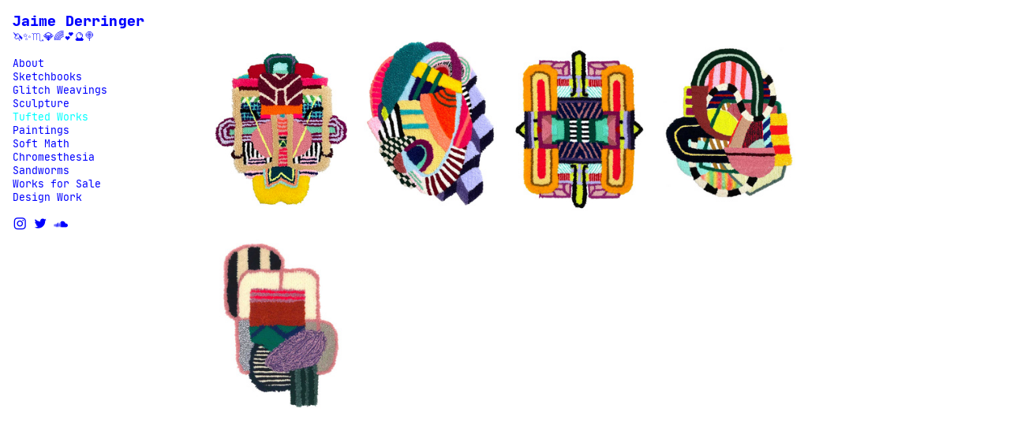

--- FILE ---
content_type: text/html; charset=UTF-8
request_url: https://jaimederringer.com/Tufted-Wall-Art
body_size: 29098
content:
<!DOCTYPE html>
<!-- 

        Running on cargo.site

-->
<html lang="en" data-predefined-style="true" data-css-presets="true" data-css-preset data-typography-preset>
	<head>
<script>
				var __cargo_context__ = 'live';
				var __cargo_js_ver__ = 'c=2837859173';
				var __cargo_maint__ = false;
				
				
			</script>
					<meta http-equiv="X-UA-Compatible" content="IE=edge,chrome=1">
		<meta http-equiv="Content-Type" content="text/html; charset=utf-8">
		<meta name="viewport" content="initial-scale=1.0, maximum-scale=1.0, user-scalable=no">
		
			<meta name="robots" content="index,follow">
		<title>Tufted Wall Art — Jaime Derringer</title>
		<meta name="description" content="">
				<meta name="twitter:card" content="summary_large_image">
		<meta name="twitter:title" content="Tufted Wall Art — Jaime Derringer">
		<meta name="twitter:description" content="">
		<meta name="twitter:image" content="https://freight.cargo.site/w/1000/i/fe4a7ea784e28d951c89a32012aad158344f147e4c38abb716cbdf027d7574de/Tufted-Wall-Hanging-Derringer-20-2-web.jpg">
		<meta property="og:locale" content="en_US">
		<meta property="og:title" content="Tufted Wall Art — Jaime Derringer">
		<meta property="og:description" content="">
		<meta property="og:url" content="https://jaimederringer.com/Tufted-Wall-Art">
		<meta property="og:image" content="https://freight.cargo.site/w/1000/i/fe4a7ea784e28d951c89a32012aad158344f147e4c38abb716cbdf027d7574de/Tufted-Wall-Hanging-Derringer-20-2-web.jpg">
		<meta property="og:type" content="website">

		<link rel="preconnect" href="https://static.cargo.site" crossorigin>
		<link rel="preconnect" href="https://freight.cargo.site" crossorigin>
				<link rel="preconnect" href="https://type.cargo.site" crossorigin>

		<!--<link rel="preload" href="https://static.cargo.site/assets/social/IconFont-Regular-0.9.3.woff2" as="font" type="font/woff" crossorigin>-->

		

		<link href="https://freight.cargo.site/t/original/i/9419167957d55ea2b17c96c18bce9c7b9d6cc07257e2705568bf9b3efb9e89ef/favicon.ico" rel="shortcut icon">
		<link href="https://jaimederringer.com/rss" rel="alternate" type="application/rss+xml" title="Jaime Derringer feed">

		<link href="https://jaimederringer.com/stylesheet?c=2837859173&1724283856" id="member_stylesheet" rel="stylesheet" type="text/css" />
<style id="">@font-face{font-family:Icons;src:url(https://static.cargo.site/assets/social/IconFont-Regular-0.9.3.woff2);unicode-range:U+E000-E15C,U+F0000,U+FE0E}@font-face{font-family:Icons;src:url(https://static.cargo.site/assets/social/IconFont-Regular-0.9.3.woff2);font-weight:240;unicode-range:U+E000-E15C,U+F0000,U+FE0E}@font-face{font-family:Icons;src:url(https://static.cargo.site/assets/social/IconFont-Regular-0.9.3.woff2);unicode-range:U+E000-E15C,U+F0000,U+FE0E;font-weight:400}@font-face{font-family:Icons;src:url(https://static.cargo.site/assets/social/IconFont-Regular-0.9.3.woff2);unicode-range:U+E000-E15C,U+F0000,U+FE0E;font-weight:600}@font-face{font-family:Icons;src:url(https://static.cargo.site/assets/social/IconFont-Regular-0.9.3.woff2);unicode-range:U+E000-E15C,U+F0000,U+FE0E;font-weight:800}@font-face{font-family:Icons;src:url(https://static.cargo.site/assets/social/IconFont-Regular-0.9.3.woff2);unicode-range:U+E000-E15C,U+F0000,U+FE0E;font-style:italic}@font-face{font-family:Icons;src:url(https://static.cargo.site/assets/social/IconFont-Regular-0.9.3.woff2);unicode-range:U+E000-E15C,U+F0000,U+FE0E;font-weight:200;font-style:italic}@font-face{font-family:Icons;src:url(https://static.cargo.site/assets/social/IconFont-Regular-0.9.3.woff2);unicode-range:U+E000-E15C,U+F0000,U+FE0E;font-weight:400;font-style:italic}@font-face{font-family:Icons;src:url(https://static.cargo.site/assets/social/IconFont-Regular-0.9.3.woff2);unicode-range:U+E000-E15C,U+F0000,U+FE0E;font-weight:600;font-style:italic}@font-face{font-family:Icons;src:url(https://static.cargo.site/assets/social/IconFont-Regular-0.9.3.woff2);unicode-range:U+E000-E15C,U+F0000,U+FE0E;font-weight:800;font-style:italic}body.iconfont-loading,body.iconfont-loading *{color:transparent!important}body{-moz-osx-font-smoothing:grayscale;-webkit-font-smoothing:antialiased;-webkit-text-size-adjust:none}body.no-scroll{overflow:hidden}/*!
 * Content
 */.page{word-wrap:break-word}:focus{outline:0}.pointer-events-none{pointer-events:none}.pointer-events-auto{pointer-events:auto}.pointer-events-none .page_content .audio-player,.pointer-events-none .page_content .shop_product,.pointer-events-none .page_content a,.pointer-events-none .page_content audio,.pointer-events-none .page_content button,.pointer-events-none .page_content details,.pointer-events-none .page_content iframe,.pointer-events-none .page_content img,.pointer-events-none .page_content input,.pointer-events-none .page_content video{pointer-events:auto}.pointer-events-none .page_content *>a,.pointer-events-none .page_content>a{position:relative}s *{text-transform:inherit}#toolset{position:fixed;bottom:10px;right:10px;z-index:8}.mobile #toolset,.template_site_inframe #toolset{display:none}#toolset a{display:block;height:24px;width:24px;margin:0;padding:0;text-decoration:none;background:rgba(0,0,0,.2)}#toolset a:hover{background:rgba(0,0,0,.8)}[data-adminview] #toolset a,[data-adminview] #toolset_admin a{background:rgba(0,0,0,.04);pointer-events:none;cursor:default}#toolset_admin a:active{background:rgba(0,0,0,.7)}#toolset_admin a svg>*{transform:scale(1.1) translate(0,-.5px);transform-origin:50% 50%}#toolset_admin a svg{pointer-events:none;width:100%!important;height:auto!important}#following-container{overflow:auto;-webkit-overflow-scrolling:touch}#following-container iframe{height:100%;width:100%;position:absolute;top:0;left:0;right:0;bottom:0}:root{--following-width:-400px;--following-animation-duration:450ms}@keyframes following-open{0%{transform:translateX(0)}100%{transform:translateX(var(--following-width))}}@keyframes following-open-inverse{0%{transform:translateX(0)}100%{transform:translateX(calc(-1 * var(--following-width)))}}@keyframes following-close{0%{transform:translateX(var(--following-width))}100%{transform:translateX(0)}}@keyframes following-close-inverse{0%{transform:translateX(calc(-1 * var(--following-width)))}100%{transform:translateX(0)}}body.animate-left{animation:following-open var(--following-animation-duration);animation-fill-mode:both;animation-timing-function:cubic-bezier(.24,1,.29,1)}#following-container.animate-left{animation:following-close-inverse var(--following-animation-duration);animation-fill-mode:both;animation-timing-function:cubic-bezier(.24,1,.29,1)}#following-container.animate-left #following-frame{animation:following-close var(--following-animation-duration);animation-fill-mode:both;animation-timing-function:cubic-bezier(.24,1,.29,1)}body.animate-right{animation:following-close var(--following-animation-duration);animation-fill-mode:both;animation-timing-function:cubic-bezier(.24,1,.29,1)}#following-container.animate-right{animation:following-open-inverse var(--following-animation-duration);animation-fill-mode:both;animation-timing-function:cubic-bezier(.24,1,.29,1)}#following-container.animate-right #following-frame{animation:following-open var(--following-animation-duration);animation-fill-mode:both;animation-timing-function:cubic-bezier(.24,1,.29,1)}.slick-slider{position:relative;display:block;-moz-box-sizing:border-box;box-sizing:border-box;-webkit-user-select:none;-moz-user-select:none;-ms-user-select:none;user-select:none;-webkit-touch-callout:none;-khtml-user-select:none;-ms-touch-action:pan-y;touch-action:pan-y;-webkit-tap-highlight-color:transparent}.slick-list{position:relative;display:block;overflow:hidden;margin:0;padding:0}.slick-list:focus{outline:0}.slick-list.dragging{cursor:pointer;cursor:hand}.slick-slider .slick-list,.slick-slider .slick-track{transform:translate3d(0,0,0);will-change:transform}.slick-track{position:relative;top:0;left:0;display:block}.slick-track:after,.slick-track:before{display:table;content:'';width:1px;height:1px;margin-top:-1px;margin-left:-1px}.slick-track:after{clear:both}.slick-loading .slick-track{visibility:hidden}.slick-slide{display:none;float:left;height:100%;min-height:1px}[dir=rtl] .slick-slide{float:right}.content .slick-slide img{display:inline-block}.content .slick-slide img:not(.image-zoom){cursor:pointer}.content .scrub .slick-list,.content .scrub .slick-slide img:not(.image-zoom){cursor:ew-resize}body.slideshow-scrub-dragging *{cursor:ew-resize!important}.content .slick-slide img:not([src]),.content .slick-slide img[src='']{width:100%;height:auto}.slick-slide.slick-loading img{display:none}.slick-slide.dragging img{pointer-events:none}.slick-initialized .slick-slide{display:block}.slick-loading .slick-slide{visibility:hidden}.slick-vertical .slick-slide{display:block;height:auto;border:1px solid transparent}.slick-arrow.slick-hidden{display:none}.slick-arrow{position:absolute;z-index:9;width:0;top:0;height:100%;cursor:pointer;will-change:opacity;-webkit-transition:opacity 333ms cubic-bezier(.4,0,.22,1);transition:opacity 333ms cubic-bezier(.4,0,.22,1)}.slick-arrow.hidden{opacity:0}.slick-arrow svg{position:absolute;width:36px;height:36px;top:0;left:0;right:0;bottom:0;margin:auto;transform:translate(.25px,.25px)}.slick-arrow svg.right-arrow{transform:translate(.25px,.25px) scaleX(-1)}.slick-arrow svg:active{opacity:.75}.slick-arrow svg .arrow-shape{fill:none!important;stroke:#fff;stroke-linecap:square}.slick-arrow svg .arrow-outline{fill:none!important;stroke-width:2.5px;stroke:rgba(0,0,0,.6);stroke-linecap:square}.slick-arrow.slick-next{right:0;text-align:right}.slick-next svg,.wallpaper-navigation .slick-next svg{margin-right:10px}.mobile .slick-next svg{margin-right:10px}.slick-arrow.slick-prev{text-align:left}.slick-prev svg,.wallpaper-navigation .slick-prev svg{margin-left:10px}.mobile .slick-prev svg{margin-left:10px}.loading_animation{display:none;vertical-align:middle;z-index:15;line-height:0;pointer-events:none;border-radius:100%}.loading_animation.hidden{display:none}.loading_animation.pulsing{opacity:0;display:inline-block;animation-delay:.1s;-webkit-animation-delay:.1s;-moz-animation-delay:.1s;animation-duration:12s;animation-iteration-count:infinite;animation:fade-pulse-in .5s ease-in-out;-moz-animation:fade-pulse-in .5s ease-in-out;-webkit-animation:fade-pulse-in .5s ease-in-out;-webkit-animation-fill-mode:forwards;-moz-animation-fill-mode:forwards;animation-fill-mode:forwards}.loading_animation.pulsing.no-delay{animation-delay:0s;-webkit-animation-delay:0s;-moz-animation-delay:0s}.loading_animation div{border-radius:100%}.loading_animation div svg{max-width:100%;height:auto}.loading_animation div,.loading_animation div svg{width:20px;height:20px}.loading_animation.full-width svg{width:100%;height:auto}.loading_animation.full-width.big svg{width:100px;height:100px}.loading_animation div svg>*{fill:#ccc}.loading_animation div{-webkit-animation:spin-loading 12s ease-out;-webkit-animation-iteration-count:infinite;-moz-animation:spin-loading 12s ease-out;-moz-animation-iteration-count:infinite;animation:spin-loading 12s ease-out;animation-iteration-count:infinite}.loading_animation.hidden{display:none}[data-backdrop] .loading_animation{position:absolute;top:15px;left:15px;z-index:99}.loading_animation.position-absolute.middle{top:calc(50% - 10px);left:calc(50% - 10px)}.loading_animation.position-absolute.topleft{top:0;left:0}.loading_animation.position-absolute.middleright{top:calc(50% - 10px);right:1rem}.loading_animation.position-absolute.middleleft{top:calc(50% - 10px);left:1rem}.loading_animation.gray div svg>*{fill:#999}.loading_animation.gray-dark div svg>*{fill:#666}.loading_animation.gray-darker div svg>*{fill:#555}.loading_animation.gray-light div svg>*{fill:#ccc}.loading_animation.white div svg>*{fill:rgba(255,255,255,.85)}.loading_animation.blue div svg>*{fill:#698fff}.loading_animation.inline{display:inline-block;margin-bottom:.5ex}.loading_animation.inline.left{margin-right:.5ex}@-webkit-keyframes fade-pulse-in{0%{opacity:0}50%{opacity:.5}100%{opacity:1}}@-moz-keyframes fade-pulse-in{0%{opacity:0}50%{opacity:.5}100%{opacity:1}}@keyframes fade-pulse-in{0%{opacity:0}50%{opacity:.5}100%{opacity:1}}@-webkit-keyframes pulsate{0%{opacity:1}50%{opacity:0}100%{opacity:1}}@-moz-keyframes pulsate{0%{opacity:1}50%{opacity:0}100%{opacity:1}}@keyframes pulsate{0%{opacity:1}50%{opacity:0}100%{opacity:1}}@-webkit-keyframes spin-loading{0%{transform:rotate(0)}9%{transform:rotate(1050deg)}18%{transform:rotate(-1090deg)}20%{transform:rotate(-1080deg)}23%{transform:rotate(-1080deg)}28%{transform:rotate(-1095deg)}29%{transform:rotate(-1065deg)}34%{transform:rotate(-1080deg)}35%{transform:rotate(-1050deg)}40%{transform:rotate(-1065deg)}41%{transform:rotate(-1035deg)}44%{transform:rotate(-1035deg)}47%{transform:rotate(-2160deg)}50%{transform:rotate(-2160deg)}56%{transform:rotate(45deg)}60%{transform:rotate(45deg)}80%{transform:rotate(6120deg)}100%{transform:rotate(0)}}@keyframes spin-loading{0%{transform:rotate(0)}9%{transform:rotate(1050deg)}18%{transform:rotate(-1090deg)}20%{transform:rotate(-1080deg)}23%{transform:rotate(-1080deg)}28%{transform:rotate(-1095deg)}29%{transform:rotate(-1065deg)}34%{transform:rotate(-1080deg)}35%{transform:rotate(-1050deg)}40%{transform:rotate(-1065deg)}41%{transform:rotate(-1035deg)}44%{transform:rotate(-1035deg)}47%{transform:rotate(-2160deg)}50%{transform:rotate(-2160deg)}56%{transform:rotate(45deg)}60%{transform:rotate(45deg)}80%{transform:rotate(6120deg)}100%{transform:rotate(0)}}[grid-row]{align-items:flex-start;box-sizing:border-box;display:-webkit-box;display:-webkit-flex;display:-ms-flexbox;display:flex;-webkit-flex-wrap:wrap;-ms-flex-wrap:wrap;flex-wrap:wrap}[grid-col]{box-sizing:border-box}[grid-row] [grid-col].empty:after{content:"\0000A0";cursor:text}body.mobile[data-adminview=content-editproject] [grid-row] [grid-col].empty:after{display:none}[grid-col=auto]{-webkit-box-flex:1;-webkit-flex:1;-ms-flex:1;flex:1}[grid-col=x12]{width:100%}[grid-col=x11]{width:50%}[grid-col=x10]{width:33.33%}[grid-col=x9]{width:25%}[grid-col=x8]{width:20%}[grid-col=x7]{width:16.666666667%}[grid-col=x6]{width:14.285714286%}[grid-col=x5]{width:12.5%}[grid-col=x4]{width:11.111111111%}[grid-col=x3]{width:10%}[grid-col=x2]{width:9.090909091%}[grid-col=x1]{width:8.333333333%}[grid-col="1"]{width:8.33333%}[grid-col="2"]{width:16.66667%}[grid-col="3"]{width:25%}[grid-col="4"]{width:33.33333%}[grid-col="5"]{width:41.66667%}[grid-col="6"]{width:50%}[grid-col="7"]{width:58.33333%}[grid-col="8"]{width:66.66667%}[grid-col="9"]{width:75%}[grid-col="10"]{width:83.33333%}[grid-col="11"]{width:91.66667%}[grid-col="12"]{width:100%}body.mobile [grid-responsive] [grid-col]{width:100%;-webkit-box-flex:none;-webkit-flex:none;-ms-flex:none;flex:none}[data-ce-host=true][contenteditable=true] [grid-pad]{pointer-events:none}[data-ce-host=true][contenteditable=true] [grid-pad]>*{pointer-events:auto}[grid-pad="0"]{padding:0}[grid-pad="0.25"]{padding:.125rem}[grid-pad="0.5"]{padding:.25rem}[grid-pad="0.75"]{padding:.375rem}[grid-pad="1"]{padding:.5rem}[grid-pad="1.25"]{padding:.625rem}[grid-pad="1.5"]{padding:.75rem}[grid-pad="1.75"]{padding:.875rem}[grid-pad="2"]{padding:1rem}[grid-pad="2.5"]{padding:1.25rem}[grid-pad="3"]{padding:1.5rem}[grid-pad="3.5"]{padding:1.75rem}[grid-pad="4"]{padding:2rem}[grid-pad="5"]{padding:2.5rem}[grid-pad="6"]{padding:3rem}[grid-pad="7"]{padding:3.5rem}[grid-pad="8"]{padding:4rem}[grid-pad="9"]{padding:4.5rem}[grid-pad="10"]{padding:5rem}[grid-gutter="0"]{margin:0}[grid-gutter="0.5"]{margin:-.25rem}[grid-gutter="1"]{margin:-.5rem}[grid-gutter="1.5"]{margin:-.75rem}[grid-gutter="2"]{margin:-1rem}[grid-gutter="2.5"]{margin:-1.25rem}[grid-gutter="3"]{margin:-1.5rem}[grid-gutter="3.5"]{margin:-1.75rem}[grid-gutter="4"]{margin:-2rem}[grid-gutter="5"]{margin:-2.5rem}[grid-gutter="6"]{margin:-3rem}[grid-gutter="7"]{margin:-3.5rem}[grid-gutter="8"]{margin:-4rem}[grid-gutter="10"]{margin:-5rem}[grid-gutter="12"]{margin:-6rem}[grid-gutter="14"]{margin:-7rem}[grid-gutter="16"]{margin:-8rem}[grid-gutter="18"]{margin:-9rem}[grid-gutter="20"]{margin:-10rem}small{max-width:100%;text-decoration:inherit}img:not([src]),img[src='']{outline:1px solid rgba(177,177,177,.4);outline-offset:-1px;content:url([data-uri])}img.image-zoom{cursor:-webkit-zoom-in;cursor:-moz-zoom-in;cursor:zoom-in}#imprimatur{color:#333;font-size:10px;font-family:-apple-system,BlinkMacSystemFont,"Segoe UI",Roboto,Oxygen,Ubuntu,Cantarell,"Open Sans","Helvetica Neue",sans-serif,"Sans Serif",Icons;/*!System*/position:fixed;opacity:.3;right:-28px;bottom:160px;transform:rotate(270deg);-ms-transform:rotate(270deg);-webkit-transform:rotate(270deg);z-index:8;text-transform:uppercase;color:#999;opacity:.5;padding-bottom:2px;text-decoration:none}.mobile #imprimatur{display:none}bodycopy cargo-link a{font-family:-apple-system,BlinkMacSystemFont,"Segoe UI",Roboto,Oxygen,Ubuntu,Cantarell,"Open Sans","Helvetica Neue",sans-serif,"Sans Serif",Icons;/*!System*/font-size:12px;font-style:normal;font-weight:400;transform:rotate(270deg);text-decoration:none;position:fixed!important;right:-27px;bottom:100px;text-decoration:none;letter-spacing:normal;background:0 0;border:0;border-bottom:0;outline:0}/*! PhotoSwipe Default UI CSS by Dmitry Semenov | photoswipe.com | MIT license */.pswp--has_mouse .pswp__button--arrow--left,.pswp--has_mouse .pswp__button--arrow--right,.pswp__ui{visibility:visible}.pswp--minimal--dark .pswp__top-bar,.pswp__button{background:0 0}.pswp,.pswp__bg,.pswp__container,.pswp__img--placeholder,.pswp__zoom-wrap,.quick-view-navigation{-webkit-backface-visibility:hidden}.pswp__button{cursor:pointer;opacity:1;-webkit-appearance:none;transition:opacity .2s;-webkit-box-shadow:none;box-shadow:none}.pswp__button-close>svg{top:10px;right:10px;margin-left:auto}.pswp--touch .quick-view-navigation{display:none}.pswp__ui{-webkit-font-smoothing:auto;opacity:1;z-index:1550}.quick-view-navigation{will-change:opacity;-webkit-transition:opacity 333ms cubic-bezier(.4,0,.22,1);transition:opacity 333ms cubic-bezier(.4,0,.22,1)}.quick-view-navigation .pswp__group .pswp__button{pointer-events:auto}.pswp__button>svg{position:absolute;width:36px;height:36px}.quick-view-navigation .pswp__group:active svg{opacity:.75}.pswp__button svg .shape-shape{fill:#fff}.pswp__button svg .shape-outline{fill:#000}.pswp__button-prev>svg{top:0;bottom:0;left:10px;margin:auto}.pswp__button-next>svg{top:0;bottom:0;right:10px;margin:auto}.quick-view-navigation .pswp__group .pswp__button-prev{position:absolute;left:0;top:0;width:0;height:100%}.quick-view-navigation .pswp__group .pswp__button-next{position:absolute;right:0;top:0;width:0;height:100%}.quick-view-navigation .close-button,.quick-view-navigation .left-arrow,.quick-view-navigation .right-arrow{transform:translate(.25px,.25px)}.quick-view-navigation .right-arrow{transform:translate(.25px,.25px) scaleX(-1)}.pswp__button svg .shape-outline{fill:transparent!important;stroke:#000;stroke-width:2.5px;stroke-linecap:square}.pswp__button svg .shape-shape{fill:transparent!important;stroke:#fff;stroke-width:1.5px;stroke-linecap:square}.pswp__bg,.pswp__scroll-wrap,.pswp__zoom-wrap{width:100%;position:absolute}.quick-view-navigation .pswp__group .pswp__button-close{margin:0}.pswp__container,.pswp__item,.pswp__zoom-wrap{right:0;bottom:0;top:0;position:absolute;left:0}.pswp__ui--hidden .pswp__button{opacity:.001}.pswp__ui--hidden .pswp__button,.pswp__ui--hidden .pswp__button *{pointer-events:none}.pswp .pswp__ui.pswp__ui--displaynone{display:none}.pswp__element--disabled{display:none!important}/*! PhotoSwipe main CSS by Dmitry Semenov | photoswipe.com | MIT license */.pswp{position:fixed;display:none;height:100%;width:100%;top:0;left:0;right:0;bottom:0;margin:auto;-ms-touch-action:none;touch-action:none;z-index:9999999;-webkit-text-size-adjust:100%;line-height:initial;letter-spacing:initial;outline:0}.pswp img{max-width:none}.pswp--zoom-disabled .pswp__img{cursor:default!important}.pswp--animate_opacity{opacity:.001;will-change:opacity;-webkit-transition:opacity 333ms cubic-bezier(.4,0,.22,1);transition:opacity 333ms cubic-bezier(.4,0,.22,1)}.pswp--open{display:block}.pswp--zoom-allowed .pswp__img{cursor:-webkit-zoom-in;cursor:-moz-zoom-in;cursor:zoom-in}.pswp--zoomed-in .pswp__img{cursor:-webkit-grab;cursor:-moz-grab;cursor:grab}.pswp--dragging .pswp__img{cursor:-webkit-grabbing;cursor:-moz-grabbing;cursor:grabbing}.pswp__bg{left:0;top:0;height:100%;opacity:0;transform:translateZ(0);will-change:opacity}.pswp__scroll-wrap{left:0;top:0;height:100%}.pswp__container,.pswp__zoom-wrap{-ms-touch-action:none;touch-action:none}.pswp__container,.pswp__img{-webkit-user-select:none;-moz-user-select:none;-ms-user-select:none;user-select:none;-webkit-tap-highlight-color:transparent;-webkit-touch-callout:none}.pswp__zoom-wrap{-webkit-transform-origin:left top;-ms-transform-origin:left top;transform-origin:left top;-webkit-transition:-webkit-transform 222ms cubic-bezier(.4,0,.22,1);transition:transform 222ms cubic-bezier(.4,0,.22,1)}.pswp__bg{-webkit-transition:opacity 222ms cubic-bezier(.4,0,.22,1);transition:opacity 222ms cubic-bezier(.4,0,.22,1)}.pswp--animated-in .pswp__bg,.pswp--animated-in .pswp__zoom-wrap{-webkit-transition:none;transition:none}.pswp--hide-overflow .pswp__scroll-wrap,.pswp--hide-overflow.pswp{overflow:hidden}.pswp__img{position:absolute;width:auto;height:auto;top:0;left:0}.pswp__img--placeholder--blank{background:#222}.pswp--ie .pswp__img{width:100%!important;height:auto!important;left:0;top:0}.pswp__ui--idle{opacity:0}.pswp__error-msg{position:absolute;left:0;top:50%;width:100%;text-align:center;font-size:14px;line-height:16px;margin-top:-8px;color:#ccc}.pswp__error-msg a{color:#ccc;text-decoration:underline}.pswp__error-msg{font-family:-apple-system,BlinkMacSystemFont,"Segoe UI",Roboto,Oxygen,Ubuntu,Cantarell,"Open Sans","Helvetica Neue",sans-serif}.quick-view.mouse-down .iframe-item{pointer-events:none!important}.quick-view-caption-positioner{pointer-events:none;width:100%;height:100%}.quick-view-caption-wrapper{margin:auto;position:absolute;bottom:0;left:0;right:0}.quick-view-horizontal-align-left .quick-view-caption-wrapper{margin-left:0}.quick-view-horizontal-align-right .quick-view-caption-wrapper{margin-right:0}[data-quick-view-caption]{transition:.1s opacity ease-in-out;position:absolute;bottom:0;left:0;right:0}.quick-view-horizontal-align-left [data-quick-view-caption]{text-align:left}.quick-view-horizontal-align-right [data-quick-view-caption]{text-align:right}.quick-view-caption{transition:.1s opacity ease-in-out}.quick-view-caption>*{display:inline-block}.quick-view-caption *{pointer-events:auto}.quick-view-caption.hidden{opacity:0}.shop_product .dropdown_wrapper{flex:0 0 100%;position:relative}.shop_product select{appearance:none;-moz-appearance:none;-webkit-appearance:none;outline:0;-webkit-font-smoothing:antialiased;-moz-osx-font-smoothing:grayscale;cursor:pointer;border-radius:0;white-space:nowrap;overflow:hidden!important;text-overflow:ellipsis}.shop_product select.dropdown::-ms-expand{display:none}.shop_product a{cursor:pointer;border-bottom:none;text-decoration:none}.shop_product a.out-of-stock{pointer-events:none}body.audio-player-dragging *{cursor:ew-resize!important}.audio-player{display:inline-flex;flex:1 0 calc(100% - 2px);width:calc(100% - 2px)}.audio-player .button{height:100%;flex:0 0 3.3rem;display:flex}.audio-player .separator{left:3.3rem;height:100%}.audio-player .buffer{width:0%;height:100%;transition:left .3s linear,width .3s linear}.audio-player.seeking .buffer{transition:left 0s,width 0s}.audio-player.seeking{user-select:none;-webkit-user-select:none;cursor:ew-resize}.audio-player.seeking *{user-select:none;-webkit-user-select:none;cursor:ew-resize}.audio-player .bar{overflow:hidden;display:flex;justify-content:space-between;align-content:center;flex-grow:1}.audio-player .progress{width:0%;height:100%;transition:width .3s linear}.audio-player.seeking .progress{transition:width 0s}.audio-player .pause,.audio-player .play{cursor:pointer;height:100%}.audio-player .note-icon{margin:auto 0;order:2;flex:0 1 auto}.audio-player .title{white-space:nowrap;overflow:hidden;text-overflow:ellipsis;pointer-events:none;user-select:none;padding:.5rem 0 .5rem 1rem;margin:auto auto auto 0;flex:0 3 auto;min-width:0;width:100%}.audio-player .total-time{flex:0 1 auto;margin:auto 0}.audio-player .current-time,.audio-player .play-text{flex:0 1 auto;margin:auto 0}.audio-player .stream-anim{user-select:none;margin:auto auto auto 0}.audio-player .stream-anim span{display:inline-block}.audio-player .buffer,.audio-player .current-time,.audio-player .note-svg,.audio-player .play-text,.audio-player .separator,.audio-player .total-time{user-select:none;pointer-events:none}.audio-player .buffer,.audio-player .play-text,.audio-player .progress{position:absolute}.audio-player,.audio-player .bar,.audio-player .button,.audio-player .current-time,.audio-player .note-icon,.audio-player .pause,.audio-player .play,.audio-player .total-time{position:relative}body.mobile .audio-player,body.mobile .audio-player *{-webkit-touch-callout:none}#standalone-admin-frame{border:0;width:400px;position:absolute;right:0;top:0;height:100vh;z-index:99}body[standalone-admin=true] #standalone-admin-frame{transform:translate(0,0)}body[standalone-admin=true] .main_container{width:calc(100% - 400px)}body[standalone-admin=false] #standalone-admin-frame{transform:translate(100%,0)}body[standalone-admin=false] .main_container{width:100%}.toggle_standaloneAdmin{position:fixed;top:0;right:400px;height:40px;width:40px;z-index:999;cursor:pointer;background-color:rgba(0,0,0,.4)}.toggle_standaloneAdmin:active{opacity:.7}body[standalone-admin=false] .toggle_standaloneAdmin{right:0}.toggle_standaloneAdmin *{color:#fff;fill:#fff}.toggle_standaloneAdmin svg{padding:6px;width:100%;height:100%;opacity:.85}body[standalone-admin=false] .toggle_standaloneAdmin #close,body[standalone-admin=true] .toggle_standaloneAdmin #backdropsettings{display:none}.toggle_standaloneAdmin>div{width:100%;height:100%}#admin_toggle_button{position:fixed;top:50%;transform:translate(0,-50%);right:400px;height:36px;width:12px;z-index:999;cursor:pointer;background-color:rgba(0,0,0,.09);padding-left:2px;margin-right:5px}#admin_toggle_button .bar{content:'';background:rgba(0,0,0,.09);position:fixed;width:5px;bottom:0;top:0;z-index:10}#admin_toggle_button:active{background:rgba(0,0,0,.065)}#admin_toggle_button *{color:#fff;fill:#fff}#admin_toggle_button svg{padding:0;width:16px;height:36px;margin-left:1px;opacity:1}#admin_toggle_button svg *{fill:#fff;opacity:1}#admin_toggle_button[data-state=closed] .toggle_admin_close{display:none}#admin_toggle_button[data-state=closed],#admin_toggle_button[data-state=closed] .toggle_admin_open{width:20px;cursor:pointer;margin:0}#admin_toggle_button[data-state=closed] svg{margin-left:2px}#admin_toggle_button[data-state=open] .toggle_admin_open{display:none}select,select *{text-rendering:auto!important}b b{font-weight:inherit}*{-webkit-box-sizing:border-box;-moz-box-sizing:border-box;box-sizing:border-box}customhtml>*{position:relative;z-index:10}body,html{min-height:100vh;margin:0;padding:0}html{touch-action:manipulation;position:relative;background-color:#fff}.main_container{min-height:100vh;width:100%;overflow:hidden}.container{display:-webkit-box;display:-webkit-flex;display:-moz-box;display:-ms-flexbox;display:flex;-webkit-flex-wrap:wrap;-moz-flex-wrap:wrap;-ms-flex-wrap:wrap;flex-wrap:wrap;max-width:100%;width:100%;overflow:visible}.container{align-items:flex-start;-webkit-align-items:flex-start}.page{z-index:2}.page ul li>text-limit{display:block}.content,.content_container,.pinned{-webkit-flex:1 0 auto;-moz-flex:1 0 auto;-ms-flex:1 0 auto;flex:1 0 auto;max-width:100%}.content_container{width:100%}.content_container.full_height{min-height:100vh}.page_background{position:absolute;top:0;left:0;width:100%;height:100%}.page_container{position:relative;overflow:visible;width:100%}.backdrop{position:absolute;top:0;z-index:1;width:100%;height:100%;max-height:100vh}.backdrop>div{position:absolute;top:0;left:0;width:100%;height:100%;-webkit-backface-visibility:hidden;backface-visibility:hidden;transform:translate3d(0,0,0);contain:strict}[data-backdrop].backdrop>div[data-overflowing]{max-height:100vh;position:absolute;top:0;left:0}body.mobile [split-responsive]{display:flex;flex-direction:column}body.mobile [split-responsive] .container{width:100%;order:2}body.mobile [split-responsive] .backdrop{position:relative;height:50vh;width:100%;order:1}body.mobile [split-responsive] [data-auxiliary].backdrop{position:absolute;height:50vh;width:100%;order:1}.page{position:relative;z-index:2}img[data-align=left]{float:left}img[data-align=right]{float:right}[data-rotation]{transform-origin:center center}.content .page_content:not([contenteditable=true]) [data-draggable]{pointer-events:auto!important;backface-visibility:hidden}.preserve-3d{-moz-transform-style:preserve-3d;transform-style:preserve-3d}.content .page_content:not([contenteditable=true]) [data-draggable] iframe{pointer-events:none!important}.dragging-active iframe{pointer-events:none!important}.content .page_content:not([contenteditable=true]) [data-draggable]:active{opacity:1}.content .scroll-transition-fade{transition:transform 1s ease-in-out,opacity .8s ease-in-out}.content .scroll-transition-fade.below-viewport{opacity:0;transform:translateY(40px)}.mobile.full_width .page_container:not([split-layout]) .container_width{width:100%}[data-view=pinned_bottom] .bottom_pin_invisibility{visibility:hidden}.pinned{position:relative;width:100%}.pinned .page_container.accommodate:not(.fixed):not(.overlay){z-index:2}.pinned .page_container.overlay{position:absolute;z-index:4}.pinned .page_container.overlay.fixed{position:fixed}.pinned .page_container.overlay.fixed .page{max-height:100vh;-webkit-overflow-scrolling:touch}.pinned .page_container.overlay.fixed .page.allow-scroll{overflow-y:auto;overflow-x:hidden}.pinned .page_container.overlay.fixed .page.allow-scroll{align-items:flex-start;-webkit-align-items:flex-start}.pinned .page_container .page.allow-scroll::-webkit-scrollbar{width:0;background:0 0;display:none}.pinned.pinned_top .page_container.overlay{left:0;top:0}.pinned.pinned_bottom .page_container.overlay{left:0;bottom:0}div[data-container=set]:empty{margin-top:1px}.thumbnails{position:relative;z-index:1}[thumbnails=grid]{align-items:baseline}[thumbnails=justify] .thumbnail{box-sizing:content-box}[thumbnails][data-padding-zero] .thumbnail{margin-bottom:-1px}[thumbnails=montessori] .thumbnail{pointer-events:auto;position:absolute}[thumbnails] .thumbnail>a{display:block;text-decoration:none}[thumbnails=montessori]{height:0}[thumbnails][data-resizing],[thumbnails][data-resizing] *{cursor:nwse-resize}[thumbnails] .thumbnail .resize-handle{cursor:nwse-resize;width:26px;height:26px;padding:5px;position:absolute;opacity:.75;right:-1px;bottom:-1px;z-index:100}[thumbnails][data-resizing] .resize-handle{display:none}[thumbnails] .thumbnail .resize-handle svg{position:absolute;top:0;left:0}[thumbnails] .thumbnail .resize-handle:hover{opacity:1}[data-can-move].thumbnail .resize-handle svg .resize_path_outline{fill:#fff}[data-can-move].thumbnail .resize-handle svg .resize_path{fill:#000}[thumbnails=montessori] .thumbnail_sizer{height:0;width:100%;position:relative;padding-bottom:100%;pointer-events:none}[thumbnails] .thumbnail img{display:block;min-height:3px;margin-bottom:0}[thumbnails] .thumbnail img:not([src]),img[src=""]{margin:0!important;width:100%;min-height:3px;height:100%!important;position:absolute}[aspect-ratio="1x1"].thumb_image{height:0;padding-bottom:100%;overflow:hidden}[aspect-ratio="4x3"].thumb_image{height:0;padding-bottom:75%;overflow:hidden}[aspect-ratio="16x9"].thumb_image{height:0;padding-bottom:56.25%;overflow:hidden}[thumbnails] .thumb_image{width:100%;position:relative}[thumbnails][thumbnail-vertical-align=top]{align-items:flex-start}[thumbnails][thumbnail-vertical-align=middle]{align-items:center}[thumbnails][thumbnail-vertical-align=bottom]{align-items:baseline}[thumbnails][thumbnail-horizontal-align=left]{justify-content:flex-start}[thumbnails][thumbnail-horizontal-align=middle]{justify-content:center}[thumbnails][thumbnail-horizontal-align=right]{justify-content:flex-end}.thumb_image.default_image>svg{position:absolute;top:0;left:0;bottom:0;right:0;width:100%;height:100%}.thumb_image.default_image{outline:1px solid #ccc;outline-offset:-1px;position:relative}.mobile.full_width [data-view=Thumbnail] .thumbnails_width{width:100%}.content [data-draggable] a:active,.content [data-draggable] img:active{opacity:initial}.content .draggable-dragging{opacity:initial}[data-draggable].draggable_visible{visibility:visible}[data-draggable].draggable_hidden{visibility:hidden}.gallery_card [data-draggable],.marquee [data-draggable]{visibility:inherit}[data-draggable]{visibility:visible;background-color:rgba(0,0,0,.003)}#site_menu_panel_container .image-gallery:not(.initialized){height:0;padding-bottom:100%;min-height:initial}.image-gallery:not(.initialized){min-height:100vh;visibility:hidden;width:100%}.image-gallery .gallery_card img{display:block;width:100%;height:auto}.image-gallery .gallery_card{transform-origin:center}.image-gallery .gallery_card.dragging{opacity:.1;transform:initial!important}.image-gallery:not([image-gallery=slideshow]) .gallery_card iframe:only-child,.image-gallery:not([image-gallery=slideshow]) .gallery_card video:only-child{width:100%;height:100%;top:0;left:0;position:absolute}.image-gallery[image-gallery=slideshow] .gallery_card video[muted][autoplay]:not([controls]),.image-gallery[image-gallery=slideshow] .gallery_card video[muted][data-autoplay]:not([controls]){pointer-events:none}.image-gallery [image-gallery-pad="0"] video:only-child{object-fit:cover;height:calc(100% + 1px)}div.image-gallery>a,div.image-gallery>iframe,div.image-gallery>img,div.image-gallery>video{display:none}[image-gallery-row]{align-items:flex-start;box-sizing:border-box;display:-webkit-box;display:-webkit-flex;display:-ms-flexbox;display:flex;-webkit-flex-wrap:wrap;-ms-flex-wrap:wrap;flex-wrap:wrap}.image-gallery .gallery_card_image{width:100%;position:relative}[data-predefined-style=true] .image-gallery a.gallery_card{display:block;border:none}[image-gallery-col]{box-sizing:border-box}[image-gallery-col=x12]{width:100%}[image-gallery-col=x11]{width:50%}[image-gallery-col=x10]{width:33.33%}[image-gallery-col=x9]{width:25%}[image-gallery-col=x8]{width:20%}[image-gallery-col=x7]{width:16.666666667%}[image-gallery-col=x6]{width:14.285714286%}[image-gallery-col=x5]{width:12.5%}[image-gallery-col=x4]{width:11.111111111%}[image-gallery-col=x3]{width:10%}[image-gallery-col=x2]{width:9.090909091%}[image-gallery-col=x1]{width:8.333333333%}.content .page_content [image-gallery-pad].image-gallery{pointer-events:none}.content .page_content [image-gallery-pad].image-gallery .gallery_card_image>*,.content .page_content [image-gallery-pad].image-gallery .gallery_image_caption{pointer-events:auto}.content .page_content [image-gallery-pad="0"]{padding:0}.content .page_content [image-gallery-pad="0.25"]{padding:.125rem}.content .page_content [image-gallery-pad="0.5"]{padding:.25rem}.content .page_content [image-gallery-pad="0.75"]{padding:.375rem}.content .page_content [image-gallery-pad="1"]{padding:.5rem}.content .page_content [image-gallery-pad="1.25"]{padding:.625rem}.content .page_content [image-gallery-pad="1.5"]{padding:.75rem}.content .page_content [image-gallery-pad="1.75"]{padding:.875rem}.content .page_content [image-gallery-pad="2"]{padding:1rem}.content .page_content [image-gallery-pad="2.5"]{padding:1.25rem}.content .page_content [image-gallery-pad="3"]{padding:1.5rem}.content .page_content [image-gallery-pad="3.5"]{padding:1.75rem}.content .page_content [image-gallery-pad="4"]{padding:2rem}.content .page_content [image-gallery-pad="5"]{padding:2.5rem}.content .page_content [image-gallery-pad="6"]{padding:3rem}.content .page_content [image-gallery-pad="7"]{padding:3.5rem}.content .page_content [image-gallery-pad="8"]{padding:4rem}.content .page_content [image-gallery-pad="9"]{padding:4.5rem}.content .page_content [image-gallery-pad="10"]{padding:5rem}.content .page_content [image-gallery-gutter="0"]{margin:0}.content .page_content [image-gallery-gutter="0.5"]{margin:-.25rem}.content .page_content [image-gallery-gutter="1"]{margin:-.5rem}.content .page_content [image-gallery-gutter="1.5"]{margin:-.75rem}.content .page_content [image-gallery-gutter="2"]{margin:-1rem}.content .page_content [image-gallery-gutter="2.5"]{margin:-1.25rem}.content .page_content [image-gallery-gutter="3"]{margin:-1.5rem}.content .page_content [image-gallery-gutter="3.5"]{margin:-1.75rem}.content .page_content [image-gallery-gutter="4"]{margin:-2rem}.content .page_content [image-gallery-gutter="5"]{margin:-2.5rem}.content .page_content [image-gallery-gutter="6"]{margin:-3rem}.content .page_content [image-gallery-gutter="7"]{margin:-3.5rem}.content .page_content [image-gallery-gutter="8"]{margin:-4rem}.content .page_content [image-gallery-gutter="10"]{margin:-5rem}.content .page_content [image-gallery-gutter="12"]{margin:-6rem}.content .page_content [image-gallery-gutter="14"]{margin:-7rem}.content .page_content [image-gallery-gutter="16"]{margin:-8rem}.content .page_content [image-gallery-gutter="18"]{margin:-9rem}.content .page_content [image-gallery-gutter="20"]{margin:-10rem}[image-gallery=slideshow]:not(.initialized)>*{min-height:1px;opacity:0;min-width:100%}[image-gallery=slideshow][data-constrained-by=height] [image-gallery-vertical-align].slick-track{align-items:flex-start}[image-gallery=slideshow] img.image-zoom:active{opacity:initial}[image-gallery=slideshow].slick-initialized .gallery_card{pointer-events:none}[image-gallery=slideshow].slick-initialized .gallery_card.slick-current{pointer-events:auto}[image-gallery=slideshow] .gallery_card:not(.has_caption){line-height:0}.content .page_content [image-gallery=slideshow].image-gallery>*{pointer-events:auto}.content [image-gallery=slideshow].image-gallery.slick-initialized .gallery_card{overflow:hidden;margin:0;display:flex;flex-flow:row wrap;flex-shrink:0}.content [image-gallery=slideshow].image-gallery.slick-initialized .gallery_card.slick-current{overflow:visible}[image-gallery=slideshow] .gallery_image_caption{opacity:1;transition:opacity .3s;-webkit-transition:opacity .3s;width:100%;margin-left:auto;margin-right:auto;clear:both}[image-gallery-horizontal-align=left] .gallery_image_caption{text-align:left}[image-gallery-horizontal-align=middle] .gallery_image_caption{text-align:center}[image-gallery-horizontal-align=right] .gallery_image_caption{text-align:right}[image-gallery=slideshow][data-slideshow-in-transition] .gallery_image_caption{opacity:0;transition:opacity .3s;-webkit-transition:opacity .3s}[image-gallery=slideshow] .gallery_card_image{width:initial;margin:0;display:inline-block}[image-gallery=slideshow] .gallery_card img{margin:0;display:block}[image-gallery=slideshow][data-exploded]{align-items:flex-start;box-sizing:border-box;display:-webkit-box;display:-webkit-flex;display:-ms-flexbox;display:flex;-webkit-flex-wrap:wrap;-ms-flex-wrap:wrap;flex-wrap:wrap;justify-content:flex-start;align-content:flex-start}[image-gallery=slideshow][data-exploded] .gallery_card{padding:1rem;width:16.666%}[image-gallery=slideshow][data-exploded] .gallery_card_image{height:0;display:block;width:100%}[image-gallery=grid]{align-items:baseline}[image-gallery=grid] .gallery_card.has_caption .gallery_card_image{display:block}[image-gallery=grid] [image-gallery-pad="0"].gallery_card{margin-bottom:-1px}[image-gallery=grid] .gallery_card img{margin:0}[image-gallery=columns] .gallery_card img{margin:0}[image-gallery=justify]{align-items:flex-start}[image-gallery=justify] .gallery_card img{margin:0}[image-gallery=montessori][image-gallery-row]{display:block}[image-gallery=montessori] a.gallery_card,[image-gallery=montessori] div.gallery_card{position:absolute;pointer-events:auto}[image-gallery=montessori][data-can-move] .gallery_card,[image-gallery=montessori][data-can-move] .gallery_card .gallery_card_image,[image-gallery=montessori][data-can-move] .gallery_card .gallery_card_image>*{cursor:move}[image-gallery=montessori]{position:relative;height:0}[image-gallery=freeform] .gallery_card{position:relative}[image-gallery=freeform] [image-gallery-pad="0"].gallery_card{margin-bottom:-1px}[image-gallery-vertical-align]{display:flex;flex-flow:row wrap}[image-gallery-vertical-align].slick-track{display:flex;flex-flow:row nowrap}.image-gallery .slick-list{margin-bottom:-.3px}[image-gallery-vertical-align=top]{align-content:flex-start;align-items:flex-start}[image-gallery-vertical-align=middle]{align-items:center;align-content:center}[image-gallery-vertical-align=bottom]{align-content:flex-end;align-items:flex-end}[image-gallery-horizontal-align=left]{justify-content:flex-start}[image-gallery-horizontal-align=middle]{justify-content:center}[image-gallery-horizontal-align=right]{justify-content:flex-end}.image-gallery[data-resizing],.image-gallery[data-resizing] *{cursor:nwse-resize!important}.image-gallery .gallery_card .resize-handle,.image-gallery .gallery_card .resize-handle *{cursor:nwse-resize!important}.image-gallery .gallery_card .resize-handle{width:26px;height:26px;padding:5px;position:absolute;opacity:.75;right:-1px;bottom:-1px;z-index:10}.image-gallery[data-resizing] .resize-handle{display:none}.image-gallery .gallery_card .resize-handle svg{cursor:nwse-resize!important;position:absolute;top:0;left:0}.image-gallery .gallery_card .resize-handle:hover{opacity:1}[data-can-move].gallery_card .resize-handle svg .resize_path_outline{fill:#fff}[data-can-move].gallery_card .resize-handle svg .resize_path{fill:#000}[image-gallery=montessori] .thumbnail_sizer{height:0;width:100%;position:relative;padding-bottom:100%;pointer-events:none}#site_menu_button{display:block;text-decoration:none;pointer-events:auto;z-index:9;vertical-align:top;cursor:pointer;box-sizing:content-box;font-family:Icons}#site_menu_button.custom_icon{padding:0;line-height:0}#site_menu_button.custom_icon img{width:100%;height:auto}#site_menu_wrapper.disabled #site_menu_button{display:none}#site_menu_wrapper.mobile_only #site_menu_button{display:none}body.mobile #site_menu_wrapper.mobile_only:not(.disabled) #site_menu_button:not(.active){display:block}#site_menu_panel_container[data-type=cargo_menu] #site_menu_panel{display:block;position:fixed;top:0;right:0;bottom:0;left:0;z-index:10;cursor:default}.site_menu{pointer-events:auto;position:absolute;z-index:11;top:0;bottom:0;line-height:0;max-width:400px;min-width:300px;font-size:20px;text-align:left;background:rgba(20,20,20,.95);padding:20px 30px 90px 30px;overflow-y:auto;overflow-x:hidden;display:-webkit-box;display:-webkit-flex;display:-ms-flexbox;display:flex;-webkit-box-orient:vertical;-webkit-box-direction:normal;-webkit-flex-direction:column;-ms-flex-direction:column;flex-direction:column;-webkit-box-pack:start;-webkit-justify-content:flex-start;-ms-flex-pack:start;justify-content:flex-start}body.mobile #site_menu_wrapper .site_menu{-webkit-overflow-scrolling:touch;min-width:auto;max-width:100%;width:100%;padding:20px}#site_menu_wrapper[data-sitemenu-position=bottom-left] #site_menu,#site_menu_wrapper[data-sitemenu-position=top-left] #site_menu{left:0}#site_menu_wrapper[data-sitemenu-position=bottom-right] #site_menu,#site_menu_wrapper[data-sitemenu-position=top-right] #site_menu{right:0}#site_menu_wrapper[data-type=page] .site_menu{right:0;left:0;width:100%;padding:0;margin:0;background:0 0}.site_menu_wrapper.open .site_menu{display:block}.site_menu div{display:block}.site_menu a{text-decoration:none;display:inline-block;color:rgba(255,255,255,.75);max-width:100%;overflow:hidden;white-space:nowrap;text-overflow:ellipsis;line-height:1.4}.site_menu div a.active{color:rgba(255,255,255,.4)}.site_menu div.set-link>a{font-weight:700}.site_menu div.hidden{display:none}.site_menu .close{display:block;position:absolute;top:0;right:10px;font-size:60px;line-height:50px;font-weight:200;color:rgba(255,255,255,.4);cursor:pointer;user-select:none}#site_menu_panel_container .page_container{position:relative;overflow:hidden;background:0 0;z-index:2}#site_menu_panel_container .site_menu_page_wrapper{position:fixed;top:0;left:0;overflow-y:auto;-webkit-overflow-scrolling:touch;height:100%;width:100%;z-index:100}#site_menu_panel_container .site_menu_page_wrapper .backdrop{pointer-events:none}#site_menu_panel_container #site_menu_page_overlay{position:fixed;top:0;right:0;bottom:0;left:0;cursor:default;z-index:1}#shop_button{display:block;text-decoration:none;pointer-events:auto;z-index:9;vertical-align:top;cursor:pointer;box-sizing:content-box;font-family:Icons}#shop_button.custom_icon{padding:0;line-height:0}#shop_button.custom_icon img{width:100%;height:auto}#shop_button.disabled{display:none}.loading[data-loading]{display:none;position:fixed;bottom:8px;left:8px;z-index:100}.new_site_button_wrapper{font-size:1.8rem;font-weight:400;color:rgba(0,0,0,.85);font-family:-apple-system,BlinkMacSystemFont,'Segoe UI',Roboto,Oxygen,Ubuntu,Cantarell,'Open Sans','Helvetica Neue',sans-serif,'Sans Serif',Icons;font-style:normal;line-height:1.4;color:#fff;position:fixed;bottom:0;right:0;z-index:999}body.template_site #toolset{display:none!important}body.mobile .new_site_button{display:none}.new_site_button{display:flex;height:44px;cursor:pointer}.new_site_button .plus{width:44px;height:100%}.new_site_button .plus svg{width:100%;height:100%}.new_site_button .plus svg line{stroke:#000;stroke-width:2px}.new_site_button .plus:after,.new_site_button .plus:before{content:'';width:30px;height:2px}.new_site_button .text{background:#0fce83;display:none;padding:7.5px 15px 7.5px 15px;height:100%;font-size:20px;color:#222}.new_site_button:active{opacity:.8}.new_site_button.show_full .text{display:block}.new_site_button.show_full .plus{display:none}html:not(.admin-wrapper) .template_site #confirm_modal [data-progress] .progress-indicator:after{content:'Generating Site...';padding:7.5px 15px;right:-200px;color:#000}bodycopy svg.marker-overlay,bodycopy svg.marker-overlay *{transform-origin:0 0;-webkit-transform-origin:0 0;box-sizing:initial}bodycopy svg#svgroot{box-sizing:initial}bodycopy svg.marker-overlay{padding:inherit;position:absolute;left:0;top:0;width:100%;height:100%;min-height:1px;overflow:visible;pointer-events:none;z-index:999}bodycopy svg.marker-overlay *{pointer-events:initial}bodycopy svg.marker-overlay text{letter-spacing:initial}bodycopy svg.marker-overlay a{cursor:pointer}.marquee:not(.torn-down){overflow:hidden;width:100%;position:relative;padding-bottom:.25em;padding-top:.25em;margin-bottom:-.25em;margin-top:-.25em;contain:layout}.marquee .marquee_contents{will-change:transform;display:flex;flex-direction:column}.marquee[behavior][direction].torn-down{white-space:normal}.marquee[behavior=bounce] .marquee_contents{display:block;float:left;clear:both}.marquee[behavior=bounce] .marquee_inner{display:block}.marquee[behavior=bounce][direction=vertical] .marquee_contents{width:100%}.marquee[behavior=bounce][direction=diagonal] .marquee_inner:last-child,.marquee[behavior=bounce][direction=vertical] .marquee_inner:last-child{position:relative;visibility:hidden}.marquee[behavior=bounce][direction=horizontal],.marquee[behavior=scroll][direction=horizontal]{white-space:pre}.marquee[behavior=scroll][direction=horizontal] .marquee_contents{display:inline-flex;white-space:nowrap;min-width:100%}.marquee[behavior=scroll][direction=horizontal] .marquee_inner{min-width:100%}.marquee[behavior=scroll] .marquee_inner:first-child{will-change:transform;position:absolute;width:100%;top:0;left:0}.cycle{display:none}</style>
<script type="text/json" data-set="defaults" >{"current_offset":0,"current_page":1,"cargo_url":"jaimederringer","is_domain":true,"is_mobile":false,"is_tablet":false,"is_phone":false,"api_path":"https:\/\/jaimederringer.com\/_api","is_editor":false,"is_template":false,"is_direct_link":true,"direct_link_pid":16763729}</script>
<script type="text/json" data-set="DisplayOptions" >{"user_id":953664,"pagination_count":24,"title_in_project":true,"disable_project_scroll":false,"learning_cargo_seen":true,"resource_url":null,"use_sets":null,"sets_are_clickable":null,"set_links_position":null,"sticky_pages":null,"total_projects":0,"slideshow_responsive":false,"slideshow_thumbnails_header":true,"layout_options":{"content_position":"center_cover","content_width":"70","content_margin":"5","main_margin":"1.5","text_alignment":"text_left","vertical_position":"vertical_top","bgcolor":"transparent","WebFontConfig":{"cargo":{"families":{"Neue Haas Grotesk":{"variants":["n4","i4","n5","i5","n7","i7"]},"JetBrains Mono":{"variants":["n4","i4","n7","i7","n9","i9"]}}},"system":{"families":{"-apple-system":{"variants":["n4"]}}}},"links_orientation":"links_horizontal","viewport_size":"phone","mobile_zoom":"25","mobile_view":"desktop","mobile_padding":"0","mobile_formatting":false,"width_unit":"rem","text_width":"66","is_feed":false,"limit_vertical_images":false,"image_zoom":true,"mobile_images_full_width":true,"responsive_columns":"1","responsive_thumbnails_padding":"0.7","enable_sitemenu":false,"sitemenu_mobileonly":false,"menu_position":"top-left","sitemenu_option":"cargo_menu","responsive_row_height":"75","advanced_padding_enabled":false,"main_margin_top":"1.5","main_margin_right":"1.5","main_margin_bottom":"1.5","main_margin_left":"1.5","mobile_pages_full_width":true,"scroll_transition":false,"image_full_zoom":false,"quick_view_height":"100","quick_view_width":"65","quick_view_alignment":"quick_view_center_center","advanced_quick_view_padding_enabled":false,"quick_view_padding":"2.5","quick_view_padding_top":"2.5","quick_view_padding_bottom":"2.5","quick_view_padding_left":"2.5","quick_view_padding_right":"2.5","quick_content_alignment":"quick_content_center_center","close_quick_view_on_scroll":true,"show_quick_view_ui":true,"quick_view_bgcolor":"rgba(255, 255, 255, 1)","quick_view_caption":false},"element_sort":{"no-group":[{"name":"Navigation","isActive":true},{"name":"Header Text","isActive":true},{"name":"Content","isActive":true},{"name":"Header Image","isActive":false}]},"site_menu_options":{"display_type":"page","enable":false,"mobile_only":true,"position":"top-right","single_page_id":16674307,"icon":"\ue131","show_homepage":false,"single_page_url":"Menu","custom_icon":false},"ecommerce_options":{"enable_ecommerce_button":false,"shop_button_position":"bottom-right","shop_icon":"\ue138","custom_icon":false,"shop_icon_text":"CART","icon":"","enable_geofencing":false,"enabled_countries":["AF","AX","AL","DZ","AS","AD","AO","AI","AQ","AG","AR","AM","AW","AU","AT","AZ","BS","BH","BD","BB","BY","BE","BZ","BJ","BM","BT","BO","BQ","BA","BW","BV","BR","IO","BN","BG","BF","BI","KH","CM","CA","CV","KY","CF","TD","CL","CN","CX","CC","CO","KM","CG","CD","CK","CR","CI","HR","CU","CW","CY","CZ","DK","DJ","DM","DO","EC","EG","SV","GQ","ER","EE","ET","FK","FO","FJ","FI","FR","GF","PF","TF","GA","GM","GE","DE","GH","GI","GR","GL","GD","GP","GU","GT","GG","GN","GW","GY","HT","HM","VA","HN","HK","HU","IS","IN","ID","IR","IQ","IE","IM","IL","IT","JM","JP","JE","JO","KZ","KE","KI","KP","KR","KW","KG","LA","LV","LB","LS","LR","LY","LI","LT","LU","MO","MK","MG","MW","MY","MV","ML","MT","MH","MQ","MR","MU","YT","MX","FM","MD","MC","MN","ME","MS","MA","MZ","MM","NA","NR","NP","NL","NC","NZ","NI","NE","NG","NU","NF","MP","NO","OM","PK","PW","PS","PA","PG","PY","PE","PH","PN","PL","PT","PR","QA","RE","RO","RU","RW","BL","SH","KN","LC","MF","PM","VC","WS","SM","ST","SA","SN","RS","SC","SL","SG","SX","SK","SI","SB","SO","ZA","GS","SS","ES","LK","SD","SR","SJ","SZ","SE","CH","SY","TW","TJ","TZ","TH","TL","TG","TK","TO","TT","TN","TR","TM","TC","TV","UG","UA","AE","GB","US","UM","UY","UZ","VU","VE","VN","VG","VI","WF","EH","YE","ZM","ZW"]},"analytics_disabled":false}</script>
<script type="text/json" data-set="Site" >{"id":"953664","direct_link":"https:\/\/jaimederringer.com","display_url":"jaimederringer.com","site_url":"jaimederringer","account_shop_id":70566,"has_ecommerce":false,"has_shop":true,"ecommerce_key_public":null,"cargo_spark_button":false,"following_url":null,"website_title":"Jaime Derringer","meta_tags":"","meta_description":"","meta_head":"","homepage_id":"16674303","css_url":"https:\/\/jaimederringer.com\/stylesheet","rss_url":"https:\/\/jaimederringer.com\/rss","js_url":"\/_jsapps\/design\/design.js","favicon_url":"https:\/\/freight.cargo.site\/t\/original\/i\/9419167957d55ea2b17c96c18bce9c7b9d6cc07257e2705568bf9b3efb9e89ef\/favicon.ico","home_url":"https:\/\/cargo.site","auth_url":"https:\/\/cargo.site","profile_url":null,"profile_width":0,"profile_height":0,"social_image_url":null,"social_width":0,"social_height":0,"social_description":"Cargo","social_has_image":false,"social_has_description":false,"site_menu_icon":null,"site_menu_has_image":false,"custom_html":"<customhtml><!--\n\tMake Eyes Follow the Cursor Customization\n\n\thttps:\/\/support.cargo.site\/Make-Eyes-Follow-the-Cursor\n-->\n\n<script src=\"https:\/\/static.cargo.site\/scripts\/loader.js\" data-name=\"eyeroll\"><\/script>\n\n<!--\n\tClocks, Dates, and More\n\n\thttps:\/\/support.cargo.site\/Adding-Clocks-Dates-and-more\n-->\n\n<!-- Google tag (gtag.js) -->\n<script async src=\"https:\/\/www.googletagmanager.com\/gtag\/js?id=G-SGN1P846BL\"><\/script>\n<script>\n  window.dataLayer = window.dataLayer || [];\n  function gtag(){dataLayer.push(arguments);}\n  gtag('js', new Date());\n\n  gtag('config', 'G-SGN1P846BL');\n<\/script>\n<!-- Default Statcounter code for jaimederringer.com\nhttp:\/\/www.jaimederringer.com -->\n<script type=\"text\/javascript\">\nvar sc_project=3930030; \nvar sc_invisible=1; \nvar sc_security=\"16bc64c6\"; \n<\/script>\n<script type=\"text\/javascript\"\nsrc=\"https:\/\/www.statcounter.com\/counter\/counter.js\"\nasync><\/script>\n<noscript><div class=\"statcounter\"><a title=\"Web Analytics\"\nhref=\"https:\/\/statcounter.com\/\" target=\"_blank\"><img\nclass=\"statcounter\"\nsrc=\"https:\/\/c.statcounter.com\/3930030\/0\/16bc64c6\/1\/\"\nalt=\"Web Analytics\"><\/a><\/div><\/noscript>\n<!-- End of Statcounter Code -->\n\n<script src=\"https:\/\/static.cargo.site\/scripts\/loader.js\" data-name=\"browser-stats\"><\/script>\n\n<\/customhtml>","filter":null,"is_editor":false,"use_hi_res":false,"hiq":null,"progenitor_site":"secondarymedia","files":[],"resource_url":"jaimederringer.com\/_api\/v0\/site\/953664"}</script>
<script type="text/json" data-set="ScaffoldingData" >{"id":0,"title":"Jaime Derringer","project_url":0,"set_id":0,"is_homepage":false,"pin":false,"is_set":true,"in_nav":false,"stack":false,"sort":0,"index":0,"page_count":17,"pin_position":null,"thumbnail_options":null,"pages":[{"id":16761578,"title":"Sketchbooks Set","project_url":"Sketchbooks-Set","set_id":0,"is_homepage":false,"pin":false,"is_set":true,"in_nav":false,"stack":false,"sort":3,"index":3,"page_count":22,"pin_position":null,"thumbnail_options":null,"pages":[{"id":16761803,"site_id":953664,"project_url":"Page-Nav-1","direct_link":"https:\/\/jaimederringer.com\/Page-Nav-1","type":"page","title":"Page Nav","title_no_html":"Page Nav","tags":"","display":false,"pin":true,"pin_options":{"position":"bottom","overlay":true,"accommodate":true},"in_nav":false,"is_homepage":false,"backdrop_enabled":false,"is_set":false,"stack":false,"excerpt":"\ue04a\ufe0e Prev\u00a0 \u00a0 \u00a0Next \ue04b\ufe0e","content":"<a href=\"#\" rel=\"prev_page\">\ue04a\ufe0e Prev&nbsp;<\/a> &nbsp; &nbsp;<a href=\"#\" rel=\"next_page\">Next \ue04b\ufe0e<\/a>","content_no_html":"\ue04a\ufe0e Prev&nbsp; &nbsp; &nbsp;Next \ue04b\ufe0e","content_partial_html":"<a href=\"#\" rel=\"prev_page\">\ue04a\ufe0e Prev&nbsp;<\/a> &nbsp; &nbsp;<a href=\"#\" rel=\"next_page\">Next \ue04b\ufe0e<\/a>","thumb":"","thumb_meta":null,"thumb_is_visible":false,"sort":26,"index":0,"set_id":16761578,"page_options":{"using_local_css":true,"local_css":"[local-style=\"16761803\"] .container_width {\n\twidth: 60% \/*!variable_defaults*\/;\n}\n\n[local-style=\"16761803\"] body {\n\tbackground-color: initial \/*!variable_defaults*\/;\n}\n\n[local-style=\"16761803\"] .backdrop {\n}\n\n[local-style=\"16761803\"] .page {\n}\n\n[local-style=\"16761803\"] .page_background {\n\tbackground-color: initial \/*!page_container_bgcolor*\/;\n}\n\n[local-style=\"16761803\"] .content_padding {\n}\n\n[data-predefined-style=\"true\"] [local-style=\"16761803\"] bodycopy {\n}\n\n[data-predefined-style=\"true\"] [local-style=\"16761803\"] bodycopy a {\n}\n\n[data-predefined-style=\"true\"] [local-style=\"16761803\"] bodycopy a:hover {\n}\n\n[data-predefined-style=\"true\"] [local-style=\"16761803\"] h1 {\n}\n\n[data-predefined-style=\"true\"] [local-style=\"16761803\"] h1 a {\n}\n\n[data-predefined-style=\"true\"] [local-style=\"16761803\"] h1 a:hover {\n}\n\n[data-predefined-style=\"true\"] [local-style=\"16761803\"] h2 {\n}\n\n[data-predefined-style=\"true\"] [local-style=\"16761803\"] h2 a {\n}\n\n[data-predefined-style=\"true\"] [local-style=\"16761803\"] h2 a:hover {\n}\n\n[data-predefined-style=\"true\"] [local-style=\"16761803\"] small {\n}\n\n[data-predefined-style=\"true\"] [local-style=\"16761803\"] small a {\n}\n\n[data-predefined-style=\"true\"] [local-style=\"16761803\"] small a:hover {\n}\n\n[local-style=\"16761803\"] .container {\n}","local_layout_options":{"split_layout":false,"split_responsive":false,"full_height":false,"advanced_padding_enabled":false,"page_container_bgcolor":"","show_local_thumbs":false,"page_bgcolor":"","content_width":"60"},"pin_options":{"position":"bottom","overlay":true,"accommodate":true}},"set_open":false,"images":[],"backdrop":null}]},{"id":22012810,"title":"Soft Math","project_url":"Soft-Math-1","set_id":0,"is_homepage":false,"pin":false,"is_set":true,"in_nav":false,"stack":false,"sort":28,"index":5,"page_count":0,"pin_position":null,"thumbnail_options":null,"pages":[]},{"id":16763729,"site_id":953664,"project_url":"Tufted-Wall-Art","direct_link":"https:\/\/jaimederringer.com\/Tufted-Wall-Art","type":"page","title":"Tufted Wall Art","title_no_html":"Tufted Wall Art","tags":"","display":true,"pin":false,"pin_options":null,"in_nav":false,"is_homepage":false,"backdrop_enabled":false,"is_set":false,"stack":false,"excerpt":"","content":"<br>\n<br><div class=\"image-gallery\" data-gallery=\"%7B%22mode_id%22%3A1%2C%22gallery_instance_id%22%3A7%2C%22name%22%3A%22Grid%22%2C%22path%22%3A%22grid%22%2C%22data%22%3A%7B%22column_size%22%3A9%2C%22columns%22%3A4%2C%22image_padding%22%3A2%2C%22responsive%22%3Atrue%2C%22mobile_data%22%3A%7B%22columns%22%3A2%2C%22column_size%22%3A11%2C%22image_padding%22%3A1%2C%22separate_mobile_view%22%3Afalse%7D%2C%22meta_data%22%3A%7B%7D%2C%22captions%22%3Atrue%7D%7D\">\n<img width=\"500\" height=\"658\" width_o=\"500\" height_o=\"658\" data-src=\"https:\/\/freight.cargo.site\/t\/original\/i\/522ec225fcabbb13b4d5bf5c73ab6336c409d7a88f3dd97ea0ec0ac9324130fe\/IMG_6970-web.jpg\" data-mid=\"122519677\" border=\"0\" \/>\n<img width=\"1000\" height=\"1400\" width_o=\"1000\" height_o=\"1400\" data-src=\"https:\/\/freight.cargo.site\/t\/original\/i\/b5bfe1d7936f8aa1b4768d392126973cf55594c19b5d4e62fdee8abd99565178\/tufted-wall-art.jpg\" data-mid=\"117978052\" border=\"0\" \/>\n<img width=\"798\" height=\"1054\" width_o=\"798\" height_o=\"1054\" data-src=\"https:\/\/freight.cargo.site\/t\/original\/i\/464a531b11b960191a5d0d969440cbcecca1abea2570057ff484685a0a9c5028\/ACS_0011.jpg\" data-mid=\"111237695\" border=\"0\" \/>\n<img width=\"1000\" height=\"1388\" width_o=\"1000\" height_o=\"1388\" data-src=\"https:\/\/freight.cargo.site\/t\/original\/i\/fe4a7ea784e28d951c89a32012aad158344f147e4c38abb716cbdf027d7574de\/Tufted-Wall-Hanging-Derringer-20-2-web.jpg\" data-mid=\"91522705\" border=\"0\" \/>\n<img width=\"1000\" height=\"1388\" width_o=\"1000\" height_o=\"1388\" data-src=\"https:\/\/freight.cargo.site\/t\/original\/i\/57ead9de7e57dd9a39d2dc0cd8bb38f0f2fea3016239e33716169f54621cdc42\/Tufted-Wall-Hanging-Derringer-20-1-web.jpg\" data-mid=\"91522734\" border=\"0\" \/>\n<\/div><br>","content_no_html":"\n\n{image 15}\n{image 14}\n{image 10}\n{image 6}\n{image 7}\n","content_partial_html":"<br>\n<br>\n<img width=\"500\" height=\"658\" width_o=\"500\" height_o=\"658\" data-src=\"https:\/\/freight.cargo.site\/t\/original\/i\/522ec225fcabbb13b4d5bf5c73ab6336c409d7a88f3dd97ea0ec0ac9324130fe\/IMG_6970-web.jpg\" data-mid=\"122519677\" border=\"0\" \/>\n<img width=\"1000\" height=\"1400\" width_o=\"1000\" height_o=\"1400\" data-src=\"https:\/\/freight.cargo.site\/t\/original\/i\/b5bfe1d7936f8aa1b4768d392126973cf55594c19b5d4e62fdee8abd99565178\/tufted-wall-art.jpg\" data-mid=\"117978052\" border=\"0\" \/>\n<img width=\"798\" height=\"1054\" width_o=\"798\" height_o=\"1054\" data-src=\"https:\/\/freight.cargo.site\/t\/original\/i\/464a531b11b960191a5d0d969440cbcecca1abea2570057ff484685a0a9c5028\/ACS_0011.jpg\" data-mid=\"111237695\" border=\"0\" \/>\n<img width=\"1000\" height=\"1388\" width_o=\"1000\" height_o=\"1388\" data-src=\"https:\/\/freight.cargo.site\/t\/original\/i\/fe4a7ea784e28d951c89a32012aad158344f147e4c38abb716cbdf027d7574de\/Tufted-Wall-Hanging-Derringer-20-2-web.jpg\" data-mid=\"91522705\" border=\"0\" \/>\n<img width=\"1000\" height=\"1388\" width_o=\"1000\" height_o=\"1388\" data-src=\"https:\/\/freight.cargo.site\/t\/original\/i\/57ead9de7e57dd9a39d2dc0cd8bb38f0f2fea3016239e33716169f54621cdc42\/Tufted-Wall-Hanging-Derringer-20-1-web.jpg\" data-mid=\"91522734\" border=\"0\" \/>\n<br>","thumb":"91522705","thumb_meta":{"thumbnail_crop":{"percentWidth":"100","marginLeft":0,"marginTop":0,"imageModel":{"id":91522705,"project_id":16763729,"image_ref":"{image 6}","name":"Tufted-Wall-Hanging-Derringer-20-2-web.jpg","hash":"fe4a7ea784e28d951c89a32012aad158344f147e4c38abb716cbdf027d7574de","width":1000,"height":1388,"sort":0,"exclude_from_backdrop":false,"date_added":"1607486517"},"stored":{"ratio":138.8,"crop_ratio":"16x9"},"cropManuallySet":false}},"thumb_is_visible":true,"sort":36,"index":9,"set_id":0,"page_options":{"using_local_css":true,"local_css":"[local-style=\"16763729\"] .container_width {\n\twidth: 60% \/*!variable_defaults*\/;\n}\n\n[local-style=\"16763729\"] body {\n\tbackground-color: initial \/*!variable_defaults*\/;\n}\n\n[local-style=\"16763729\"] .backdrop {\n}\n\n[local-style=\"16763729\"] .page {\n\tmin-height: auto \/*!page_height_default*\/;\n}\n\n[local-style=\"16763729\"] .page_background {\n\tbackground-color: initial \/*!page_container_bgcolor*\/;\n}\n\n[local-style=\"16763729\"] .content_padding {\n\tpadding-top: 1rem \/*!main_margin*\/;\n\tpadding-bottom: 0.5rem \/*!main_margin*\/;\n}\n\n[data-predefined-style=\"true\"] [local-style=\"16763729\"] bodycopy {\n}\n\n[data-predefined-style=\"true\"] [local-style=\"16763729\"] bodycopy a {\n}\n\n[data-predefined-style=\"true\"] [local-style=\"16763729\"] bodycopy a:hover {\n}\n\n[data-predefined-style=\"true\"] [local-style=\"16763729\"] h1 {\n}\n\n[data-predefined-style=\"true\"] [local-style=\"16763729\"] h1 a {\n}\n\n[data-predefined-style=\"true\"] [local-style=\"16763729\"] h1 a:hover {\n}\n\n[data-predefined-style=\"true\"] [local-style=\"16763729\"] h2 {\n}\n\n[data-predefined-style=\"true\"] [local-style=\"16763729\"] h2 a {\n}\n\n[data-predefined-style=\"true\"] [local-style=\"16763729\"] h2 a:hover {\n}\n\n[data-predefined-style=\"true\"] [local-style=\"16763729\"] small {\n}\n\n[data-predefined-style=\"true\"] [local-style=\"16763729\"] small a {\n}\n\n[data-predefined-style=\"true\"] [local-style=\"16763729\"] small a:hover {\n}\n\n[local-style=\"16763729\"] .container {\n\talign-items: flex-start \/*!vertical_top*\/;\n\t-webkit-align-items: flex-start \/*!vertical_top*\/;\n}","local_layout_options":{"split_layout":false,"split_responsive":false,"full_height":false,"advanced_padding_enabled":true,"page_container_bgcolor":"","show_local_thumbs":false,"page_bgcolor":"","content_width":"60","main_margin":"0.5","main_margin_top":"1","main_margin_bottom":"0.5"}},"set_open":false,"images":[{"id":91522705,"project_id":16763729,"image_ref":"{image 6}","name":"Tufted-Wall-Hanging-Derringer-20-2-web.jpg","hash":"fe4a7ea784e28d951c89a32012aad158344f147e4c38abb716cbdf027d7574de","width":1000,"height":1388,"sort":0,"exclude_from_backdrop":false,"date_added":"1607486517"},{"id":91522734,"project_id":16763729,"image_ref":"{image 7}","name":"Tufted-Wall-Hanging-Derringer-20-1-web.jpg","hash":"57ead9de7e57dd9a39d2dc0cd8bb38f0f2fea3016239e33716169f54621cdc42","width":1000,"height":1388,"sort":0,"exclude_from_backdrop":false,"date_added":"1607486557"},{"id":111237695,"project_id":16763729,"image_ref":"{image 10}","name":"ACS_0011.jpg","hash":"464a531b11b960191a5d0d969440cbcecca1abea2570057ff484685a0a9c5028","width":798,"height":1054,"sort":0,"exclude_from_backdrop":false,"date_added":"1623607166"},{"id":117978052,"project_id":16763729,"image_ref":"{image 14}","name":"tufted-wall-art.jpg","hash":"b5bfe1d7936f8aa1b4768d392126973cf55594c19b5d4e62fdee8abd99565178","width":1000,"height":1400,"sort":0,"exclude_from_backdrop":false,"date_added":"1630630674"},{"id":122519677,"project_id":16763729,"image_ref":"{image 15}","name":"IMG_6970-web.jpg","hash":"522ec225fcabbb13b4d5bf5c73ab6336c409d7a88f3dd97ea0ec0ac9324130fe","width":500,"height":658,"sort":0,"exclude_from_backdrop":false,"date_added":"1635107078"}],"backdrop":null},{"id":16691655,"title":"Works Archive Set","project_url":"Works-Archive-Set","set_id":0,"is_homepage":false,"pin":false,"is_set":true,"in_nav":false,"stack":false,"sort":40,"index":13,"page_count":1,"pin_position":null,"thumbnail_options":null,"pages":[{"id":16674302,"site_id":953664,"project_url":"Page-Nav","direct_link":"https:\/\/jaimederringer.com\/Page-Nav","type":"page","title":"Page Nav","title_no_html":"Page Nav","tags":"","display":false,"pin":true,"pin_options":{"position":"bottom","overlay":true,"accommodate":true},"in_nav":false,"is_homepage":false,"backdrop_enabled":false,"is_set":false,"stack":false,"excerpt":"\ue04a\ufe0e Prev\u00a0 \u00a0 \u00a0Next \ue04b\ufe0e","content":"<a href=\"#\" rel=\"prev_page\">\ue04a\ufe0e Prev&nbsp;<\/a> &nbsp; &nbsp;<a href=\"#\" rel=\"next_page\">Next \ue04b\ufe0e<\/a>","content_no_html":"\ue04a\ufe0e Prev&nbsp; &nbsp; &nbsp;Next \ue04b\ufe0e","content_partial_html":"<a href=\"#\" rel=\"prev_page\">\ue04a\ufe0e Prev&nbsp;<\/a> &nbsp; &nbsp;<a href=\"#\" rel=\"next_page\">Next \ue04b\ufe0e<\/a>","thumb":"","thumb_meta":null,"thumb_is_visible":false,"sort":51,"index":0,"set_id":16691655,"page_options":{"using_local_css":true,"local_css":"[local-style=\"16674302\"] .container_width {\n\twidth: 60%\/*!variable_defaults*\/;\n}\n\n[local-style=\"16674302\"] body {\n\tbackground-color: initial \/*!variable_defaults*\/;\n}\n\n[local-style=\"16674302\"] .backdrop {\n}\n\n[local-style=\"16674302\"] .page {\n}\n\n[local-style=\"16674302\"] .page_background {\n\tbackground-color: initial \/*!page_container_bgcolor*\/;\n}\n\n[local-style=\"16674302\"] .content_padding {\n}\n\n[data-predefined-style=\"true\"] [local-style=\"16674302\"] bodycopy {\n}\n\n[data-predefined-style=\"true\"] [local-style=\"16674302\"] bodycopy a {\n}\n\n[data-predefined-style=\"true\"] [local-style=\"16674302\"] bodycopy a:hover {\n}\n\n[data-predefined-style=\"true\"] [local-style=\"16674302\"] h1 {\n}\n\n[data-predefined-style=\"true\"] [local-style=\"16674302\"] h1 a {\n}\n\n[data-predefined-style=\"true\"] [local-style=\"16674302\"] h1 a:hover {\n}\n\n[data-predefined-style=\"true\"] [local-style=\"16674302\"] h2 {\n}\n\n[data-predefined-style=\"true\"] [local-style=\"16674302\"] h2 a {\n}\n\n[data-predefined-style=\"true\"] [local-style=\"16674302\"] h2 a:hover {\n}\n\n[data-predefined-style=\"true\"] [local-style=\"16674302\"] small {\n}\n\n[data-predefined-style=\"true\"] [local-style=\"16674302\"] small a {\n}\n\n[data-predefined-style=\"true\"] [local-style=\"16674302\"] small a:hover {\n}\n\n[local-style=\"16674302\"] .container {\n}","local_layout_options":{"split_layout":false,"split_responsive":false,"full_height":false,"advanced_padding_enabled":false,"page_container_bgcolor":"","show_local_thumbs":false,"page_bgcolor":"","content_width":"60"},"pin_options":{"position":"bottom","overlay":true,"accommodate":true}},"set_open":false,"images":[],"backdrop":null}]},{"id":16674296,"title":"Pages","project_url":"Pages","set_id":0,"is_homepage":false,"pin":false,"is_set":true,"in_nav":false,"stack":false,"sort":53,"index":14,"page_count":0,"pin_position":null,"thumbnail_options":null,"pages":[]},{"id":16674303,"site_id":953664,"project_url":"Front-page","direct_link":"https:\/\/jaimederringer.com\/Front-page","type":"page","title":"Front page","title_no_html":"Front page","tags":"","display":false,"pin":false,"pin_options":null,"in_nav":false,"is_homepage":true,"backdrop_enabled":true,"is_set":false,"stack":false,"excerpt":"\u00a0","content":"&nbsp;<img width=\"3606\" height=\"3606\" width_o=\"3606\" height_o=\"3606\" data-src=\"https:\/\/freight.cargo.site\/t\/original\/i\/784361a7da80f8b97fa236dd9caec83be4319c9a5c64108af4db8225987345bc\/240811-nobkgd-wide.png\" data-mid=\"216765893\" border=\"0\" \/>","content_no_html":"&nbsp;{image 3}","content_partial_html":"&nbsp;<img width=\"3606\" height=\"3606\" width_o=\"3606\" height_o=\"3606\" data-src=\"https:\/\/freight.cargo.site\/t\/original\/i\/784361a7da80f8b97fa236dd9caec83be4319c9a5c64108af4db8225987345bc\/240811-nobkgd-wide.png\" data-mid=\"216765893\" border=\"0\" \/>","thumb":"216761080","thumb_meta":{"thumbnail_crop":{"percentWidth":"100","marginLeft":0,"marginTop":0,"imageModel":{"id":216761080,"project_id":16674303,"image_ref":"{image 1}","name":"240811-nobkgd.png","hash":"e9cd24a964c7bcece76a7837238b394595fe3b7873cf0fe9d2303b9ebc56bda6","width":3131,"height":3131,"sort":0,"exclude_from_backdrop":false,"date_added":1724282788},"stored":{"ratio":100,"crop_ratio":"16x9"},"cropManuallySet":false}},"thumb_is_visible":false,"sort":54,"index":0,"set_id":0,"page_options":{"using_local_css":true,"local_css":"[local-style=\"16674303\"] .container_width {\n}\n\n[local-style=\"16674303\"] body {\n\tbackground-color: initial \/*!variable_defaults*\/;\n}\n\n[local-style=\"16674303\"] .backdrop {\n}\n\n[local-style=\"16674303\"] .page {\n\tmin-height: 100vh \/*!page_height_100vh*\/;\n}\n\n[local-style=\"16674303\"] .page_background {\n\tbackground-color: initial \/*!page_container_bgcolor*\/;\n}\n\n[local-style=\"16674303\"] .content_padding {\n\tpadding-bottom: 0rem \/*!main_margin*\/;\n\tpadding-left: 0rem \/*!main_margin*\/;\n\tpadding-right: 0rem \/*!main_margin*\/;\n}\n\n[data-predefined-style=\"true\"] [local-style=\"16674303\"] bodycopy {\n\tfont-size: 1.5rem;\n\tline-height: 1.5;\n\tcolor: rgb(0, 0, 255);\n}\n\n[data-predefined-style=\"true\"] [local-style=\"16674303\"] bodycopy a {\n}\n\n[data-predefined-style=\"true\"] [local-style=\"16674303\"] bodycopy a:hover {\n}\n\n[data-predefined-style=\"true\"] [local-style=\"16674303\"] h1 {\n}\n\n[data-predefined-style=\"true\"] [local-style=\"16674303\"] h1 a {\n}\n\n[data-predefined-style=\"true\"] [local-style=\"16674303\"] h1 a:hover {\n}\n\n[data-predefined-style=\"true\"] [local-style=\"16674303\"] h2 {\n}\n\n[data-predefined-style=\"true\"] [local-style=\"16674303\"] h2 a {\n}\n\n[data-predefined-style=\"true\"] [local-style=\"16674303\"] h2 a:hover {\n}\n\n[data-predefined-style=\"true\"] [local-style=\"16674303\"] small {\n}\n\n[data-predefined-style=\"true\"] [local-style=\"16674303\"] small a {\n}\n\n[data-predefined-style=\"true\"] [local-style=\"16674303\"] small a:hover {\n}\n\n[local-style=\"16674303\"] .container {\n\talign-items: flex-start \/*!vertical_top*\/;\n\t-webkit-align-items: flex-start \/*!vertical_top*\/;\n\ttext-align: center \/*!text_center*\/;\n}","local_layout_options":{"split_layout":false,"split_responsive":false,"full_height":true,"advanced_padding_enabled":true,"page_container_bgcolor":"","show_local_thumbs":false,"page_bgcolor":"","main_margin":"0","main_margin_right":"0","main_margin_bottom":"0","text_alignment":"text_center","main_margin_left":"0"},"thumbnail_options":{"show_local_thumbs":false}},"set_open":false,"images":[{"id":216761080,"project_id":16674303,"image_ref":"{image 1}","name":"240811-nobkgd.png","hash":"e9cd24a964c7bcece76a7837238b394595fe3b7873cf0fe9d2303b9ebc56bda6","width":3131,"height":3131,"sort":0,"exclude_from_backdrop":false,"date_added":"1724282788"},{"id":216761191,"project_id":16674303,"image_ref":"{image 2}","name":"240811-final-copy.jpg","hash":"26ce8075c4114f84515444a47748ce77c847bafb92d8ad2cbaac502b15fcd87d","width":2825,"height":2824,"sort":0,"exclude_from_backdrop":false,"date_added":"1724283350"},{"id":216765893,"project_id":16674303,"image_ref":"{image 3}","name":"240811-nobkgd-wide.png","hash":"784361a7da80f8b97fa236dd9caec83be4319c9a5c64108af4db8225987345bc","width":3606,"height":3606,"sort":0,"exclude_from_backdrop":false,"date_added":"1724288187"}],"backdrop":{"id":6377971,"site_id":953664,"page_id":16674303,"backdrop_id":15,"backdrop_path":"pixelation","is_active":true,"data":{"layout_mode":"grid_mode","rows":64,"columns":64,"grid_size":44,"zoom":100,"flip_it":false,"stir_grid":true,"stir_freq":74,"stir_strength":4,"stir_disorder":76,"elasticity":35,"color":"","hex":"#000000","alpha":"0","mouse_interaction":true,"mouse_sensitivity":6,"tolerance":50,"mouse_zoom":0,"backdrop_viewport_lock":false,"image":"216761191","requires_webgl":"true","image_width":"1500","image_height":"1500"}}},{"id":16674306,"site_id":953664,"project_url":"Top-Nav-Mobile","direct_link":"https:\/\/jaimederringer.com\/Top-Nav-Mobile","type":"page","title":"Top Nav \u2014 Mobile","title_no_html":"Top Nav \u2014 Mobile","tags":"","display":false,"pin":true,"pin_options":{"position":"top","overlay":false,"fixed":false,"exclude_mobile":false,"exclude_desktop":true,"accommodate":true},"in_nav":false,"is_homepage":false,"backdrop_enabled":false,"is_set":false,"stack":false,"excerpt":"Jaime Derringer\n\ud83d\udc8e\ud83c\udf08\u2728\ud83e\udd84\ud83d\udc95\ud83d\udd2e\ud83c\udf6d\n\n\nAbout\n\nDrawings\n\nSketchbooks\n\nGlitch Weavings\n\nSculpture\n\nTufted Works\nPaintings\n\n\nSoft...","content":"<div grid-row=\"\" grid-pad=\"2\" grid-gutter=\"4\">\n\t<div grid-col=\"x12\" grid-pad=\"2\"><b><a href=\"#\" rel=\"home_page\"><\/a><\/b><h2><a href=\"#\" rel=\"home_page\"><b><\/b><\/a><b><a href=\"#\" rel=\"home_page\">Jaime Derringer<\/a><\/b><br><\/h2><b>\ud83d\udc8e\ud83c\udf08\u2728\ud83e\udd84\ud83d\udc95\ud83d\udd2e\ud83c\udf6d<\/b><br><br>\n<a href=\"About\" rel=\"history\">About<\/a><br>\n<a href=\"Drawings\" rel=\"history\">Drawings<\/a><br>\n<a href=\"Sketchbooks\" rel=\"history\">Sketchbooks<\/a><br>\n<a href=\"Glitch-Weavings\" rel=\"history\">Glitch Weavings<br><\/a>\n<a href=\"Sculpture\" rel=\"history\">Sculpture<\/a><br>\n<a href=\"Tufted-Wall-Art\" rel=\"history\">Tufted Works<br><\/a><a href=\"Paintings\" rel=\"history\">Paintings<\/a><br>\n\n<a href=\"Soft-Math\" rel=\"history\">Soft Math<\/a><br><a href=\"Chromesthesia-1\" rel=\"history\">Chromesthesia<\/a><br>\n<a href=\"Digital-Sandworms\" rel=\"history\">Sandworms<\/a><br>\n<a href=\"Works-for-Sale\" rel=\"history\">Works<\/a><a href=\"Works-for-Sale\" rel=\"history\"> for Sale<\/a><br>\n<a href=\"Design\" rel=\"history\">Design Work<\/a>\n<br>\n<br>\n<a href=\"http:\/\/instagram.com\/jaimederringer\" target=\"_blank\"><\/a><a href=\"http:\/\/instagram.com\/jaimederringer\" class=\"icon-link\">\ue025\ufe0e<\/a> <a href=\"http:\/\/twitter.com\/jaimederringer\" class=\"icon-link\">\ue004\ufe0e<\/a> <a href=\"http:\/\/soundcloud.com\/jaimeemusic\" class=\"icon-link\">\ue053\ufe0e<\/a> <br>\n<\/div>\n<\/div>","content_no_html":"\n\tJaime Derringer\ud83d\udc8e\ud83c\udf08\u2728\ud83e\udd84\ud83d\udc95\ud83d\udd2e\ud83c\udf6d\nAbout\nDrawings\nSketchbooks\nGlitch Weavings\nSculpture\nTufted WorksPaintings\n\nSoft MathChromesthesia\nSandworms\nWorks for Sale\nDesign Work\n\n\n\ue025\ufe0e \ue004\ufe0e \ue053\ufe0e \n\n","content_partial_html":"\n\t<b><a href=\"#\" rel=\"home_page\"><\/a><\/b><h2><a href=\"#\" rel=\"home_page\"><b><\/b><\/a><b><a href=\"#\" rel=\"home_page\">Jaime Derringer<\/a><\/b><br><\/h2><b>\ud83d\udc8e\ud83c\udf08\u2728\ud83e\udd84\ud83d\udc95\ud83d\udd2e\ud83c\udf6d<\/b><br><br>\n<a href=\"About\" rel=\"history\">About<\/a><br>\n<a href=\"Drawings\" rel=\"history\">Drawings<\/a><br>\n<a href=\"Sketchbooks\" rel=\"history\">Sketchbooks<\/a><br>\n<a href=\"Glitch-Weavings\" rel=\"history\">Glitch Weavings<br><\/a>\n<a href=\"Sculpture\" rel=\"history\">Sculpture<\/a><br>\n<a href=\"Tufted-Wall-Art\" rel=\"history\">Tufted Works<br><\/a><a href=\"Paintings\" rel=\"history\">Paintings<\/a><br>\n\n<a href=\"Soft-Math\" rel=\"history\">Soft Math<\/a><br><a href=\"Chromesthesia-1\" rel=\"history\">Chromesthesia<\/a><br>\n<a href=\"Digital-Sandworms\" rel=\"history\">Sandworms<\/a><br>\n<a href=\"Works-for-Sale\" rel=\"history\">Works<\/a><a href=\"Works-for-Sale\" rel=\"history\"> for Sale<\/a><br>\n<a href=\"Design\" rel=\"history\">Design Work<\/a>\n<br>\n<br>\n<a href=\"http:\/\/instagram.com\/jaimederringer\" target=\"_blank\"><\/a><a href=\"http:\/\/instagram.com\/jaimederringer\" class=\"icon-link\">\ue025\ufe0e<\/a> <a href=\"http:\/\/twitter.com\/jaimederringer\" class=\"icon-link\">\ue004\ufe0e<\/a> <a href=\"http:\/\/soundcloud.com\/jaimeemusic\" class=\"icon-link\">\ue053\ufe0e<\/a> <br>\n\n","thumb":"","thumb_meta":null,"thumb_is_visible":false,"sort":57,"index":0,"set_id":0,"page_options":{"using_local_css":true,"local_css":"[local-style=\"16674306\"] .container_width {\n\twidth: 100% \/*!variable_defaults*\/;\n}\n\n[local-style=\"16674306\"] body {\n}\n\n[local-style=\"16674306\"] .backdrop {\n}\n\n[local-style=\"16674306\"] .page {\n\tmin-height: auto \/*!page_height_default*\/;\n}\n\n[local-style=\"16674306\"] .page_background {\n\tbackground-color: rgb(255, 255, 0) \/*!page_container_bgcolor*\/;\n}\n\n[local-style=\"16674306\"] .content_padding {\n}\n\n[data-predefined-style=\"true\"] [local-style=\"16674306\"] bodycopy {\n}\n\n[data-predefined-style=\"true\"] [local-style=\"16674306\"] bodycopy a {\n}\n\n[data-predefined-style=\"true\"] [local-style=\"16674306\"] bodycopy a:hover {\n}\n\n[data-predefined-style=\"true\"] [local-style=\"16674306\"] h1 {\n}\n\n[data-predefined-style=\"true\"] [local-style=\"16674306\"] h1 a {\n}\n\n[data-predefined-style=\"true\"] [local-style=\"16674306\"] h1 a:hover {\n}\n\n[data-predefined-style=\"true\"] [local-style=\"16674306\"] h2 {\n\tfont-size: 1.5rem;\n}\n\n[data-predefined-style=\"true\"] [local-style=\"16674306\"] h2 a {\n}\n\n[data-predefined-style=\"true\"] [local-style=\"16674306\"] h2 a:hover {\n}\n\n[data-predefined-style=\"true\"] [local-style=\"16674306\"] small {\n}\n\n[data-predefined-style=\"true\"] [local-style=\"16674306\"] small a {\n}\n\n[data-predefined-style=\"true\"] [local-style=\"16674306\"] small a:hover {\n}\n\n[local-style=\"16674306\"] .container {\n\tmargin-left: 0 \/*!content_left*\/;\n\talign-items: flex-start \/*!vertical_top*\/;\n\t-webkit-align-items: flex-start \/*!vertical_top*\/;\n}","local_layout_options":{"split_layout":false,"split_responsive":false,"full_height":false,"advanced_padding_enabled":false,"page_container_bgcolor":"rgb(255, 255, 0)","show_local_thumbs":false,"page_bgcolor":"","content_position":"left_cover","content_width":"100"},"pin_options":{"position":"top","overlay":false,"fixed":false,"exclude_mobile":false,"exclude_desktop":true,"accommodate":true}},"set_open":false,"images":[],"backdrop":null},{"id":16674305,"site_id":953664,"project_url":"Left-Nav-Desktop","direct_link":"https:\/\/jaimederringer.com\/Left-Nav-Desktop","type":"page","title":"Left Nav \u2014 Desktop","title_no_html":"Left Nav \u2014 Desktop","tags":"","display":false,"pin":true,"pin_options":{"position":"top","overlay":true,"fixed":true,"exclude_mobile":true},"in_nav":false,"is_homepage":false,"backdrop_enabled":false,"is_set":false,"stack":false,"excerpt":"Jaime Derringer\n\n\ud83e\udd84\u2728\u264f\ufe0f\ud83d\udc8e\ud83c\udf08\ud83d\udc95\ud83d\udd2e\ud83c\udf6d\n\n\nAbout\n\nSketchbooks\n\nGlitch Weavings\n\nSculpture\n\nTufted Works\n\nPaintings\n\nSoft...","content":"<h2><b><a href=\"#\" rel=\"home_page\">Jaime Derringer<\/a><\/b><br><\/h2>\n\ud83e\udd84\u2728\u264f\ufe0f\ud83d\udc8e\ud83c\udf08\ud83d\udc95\ud83d\udd2e\ud83c\udf6d<br><br>\n<a href=\"About\" rel=\"history\">About<\/a><br>\n<a href=\"Sketchbooks\" rel=\"history\">Sketchbooks<\/a><br>\n<a href=\"Glitch-Weavings\" rel=\"history\">Glitch Weavings<br><\/a>\n<a href=\"Sculpture\" rel=\"history\">Sculpture<\/a><br>\n<a href=\"Tufted-Wall-Art\" rel=\"history\">Tufted Works<br><\/a>\n<a href=\"Paintings\" rel=\"history\">Paintings<\/a><br>\n<a href=\"Soft-Math\" rel=\"history\">Soft Math<\/a><br>\n<a href=\"Chromesthesia-1\" rel=\"history\">Chromesthesia<\/a><br>\n<a href=\"Digital-Sandworms\" rel=\"history\">Sandworms<\/a><br>\n<a href=\"Works-for-Sale\" rel=\"history\">Works for Sale<\/a><br>\n<a href=\"Design\" rel=\"history\">Design Work<\/a>\n<br>\n<br>\n<a href=\"http:\/\/instagram.com\/jaimederringer\" class=\"icon-link\">\ue025\ufe0e<\/a>&nbsp;<a href=\"http:\/\/twitter.com\/jaimederringer\" class=\"icon-link\">\ue004\ufe0e<\/a>&nbsp;<a href=\"http:\/\/soundcloud.com\/jaimeemusic\" class=\"icon-link\">\ue053\ufe0e<\/a><br>","content_no_html":"Jaime Derringer\n\ud83e\udd84\u2728\u264f\ufe0f\ud83d\udc8e\ud83c\udf08\ud83d\udc95\ud83d\udd2e\ud83c\udf6d\nAbout\nSketchbooks\nGlitch Weavings\nSculpture\nTufted Works\nPaintings\nSoft Math\nChromesthesia\nSandworms\nWorks for Sale\nDesign Work\n\n\n\ue025\ufe0e&nbsp;\ue004\ufe0e&nbsp;\ue053\ufe0e","content_partial_html":"<h2><b><a href=\"#\" rel=\"home_page\">Jaime Derringer<\/a><\/b><br><\/h2>\n\ud83e\udd84\u2728\u264f\ufe0f\ud83d\udc8e\ud83c\udf08\ud83d\udc95\ud83d\udd2e\ud83c\udf6d<br><br>\n<a href=\"About\" rel=\"history\">About<\/a><br>\n<a href=\"Sketchbooks\" rel=\"history\">Sketchbooks<\/a><br>\n<a href=\"Glitch-Weavings\" rel=\"history\">Glitch Weavings<br><\/a>\n<a href=\"Sculpture\" rel=\"history\">Sculpture<\/a><br>\n<a href=\"Tufted-Wall-Art\" rel=\"history\">Tufted Works<br><\/a>\n<a href=\"Paintings\" rel=\"history\">Paintings<\/a><br>\n<a href=\"Soft-Math\" rel=\"history\">Soft Math<\/a><br>\n<a href=\"Chromesthesia-1\" rel=\"history\">Chromesthesia<\/a><br>\n<a href=\"Digital-Sandworms\" rel=\"history\">Sandworms<\/a><br>\n<a href=\"Works-for-Sale\" rel=\"history\">Works for Sale<\/a><br>\n<a href=\"Design\" rel=\"history\">Design Work<\/a>\n<br>\n<br>\n<a href=\"http:\/\/instagram.com\/jaimederringer\" class=\"icon-link\">\ue025\ufe0e<\/a>&nbsp;<a href=\"http:\/\/twitter.com\/jaimederringer\" class=\"icon-link\">\ue004\ufe0e<\/a>&nbsp;<a href=\"http:\/\/soundcloud.com\/jaimeemusic\" class=\"icon-link\">\ue053\ufe0e<\/a><br>","thumb":"","thumb_meta":{"thumbnail_crop":null},"thumb_is_visible":false,"sort":58,"index":0,"set_id":0,"page_options":{"using_local_css":true,"local_css":"[local-style=\"16674305\"] .container_width {\n\twidth: 30% \/*!variable_defaults*\/;\n}\n\n[local-style=\"16674305\"] body {\n\tbackground-color: initial \/*!variable_defaults*\/;\n}\n\n[local-style=\"16674305\"] .backdrop {\n}\n\n[local-style=\"16674305\"] .page {\n\tmin-height: 100vh \/*!page_height_100vh*\/;\n}\n\n[local-style=\"16674305\"] .page_background {\n\tbackground-color: transparent \/*!page_container_bgcolor*\/;\n}\n\n[local-style=\"16674305\"] .content_padding {\n}\n\n[data-predefined-style=\"true\"] [local-style=\"16674305\"] bodycopy {\n\tfont-size: 1.3rem;\n}\n\n[data-predefined-style=\"true\"] [local-style=\"16674305\"] bodycopy a {\n}\n\n[data-predefined-style=\"true\"] [local-style=\"16674305\"] bodycopy a:hover {\n}\n\n[data-predefined-style=\"true\"] [local-style=\"16674305\"] h1 {\n}\n\n[data-predefined-style=\"true\"] [local-style=\"16674305\"] h1 a {\n}\n\n[data-predefined-style=\"true\"] [local-style=\"16674305\"] h1 a:hover {\n}\n\n[data-predefined-style=\"true\"] [local-style=\"16674305\"] h2 {\n}\n\n[data-predefined-style=\"true\"] [local-style=\"16674305\"] h2 a {\n}\n\n[data-predefined-style=\"true\"] [local-style=\"16674305\"] h2 a:hover {\n}\n\n[data-predefined-style=\"true\"] [local-style=\"16674305\"] small {\n}\n\n[data-predefined-style=\"true\"] [local-style=\"16674305\"] small a {\n}\n\n[data-predefined-style=\"true\"] [local-style=\"16674305\"] small a:hover {\n}\n\n[local-style=\"16674305\"] .container {\n\tmargin-left: 0 \/*!content_left*\/;\n}","local_layout_options":{"split_layout":false,"split_responsive":false,"full_height":true,"advanced_padding_enabled":false,"page_container_bgcolor":"transparent","show_local_thumbs":false,"page_bgcolor":"","content_position":"left_cover","content_width":"30"},"pin_options":{"position":"top","overlay":true,"fixed":true,"exclude_mobile":true}},"set_open":false,"images":[],"backdrop":{"id":2662596,"site_id":953664,"page_id":16674305,"backdrop_id":3,"backdrop_path":"wallpaper","is_active":true,"data":{"scale_option":"cover","repeat_image":false,"margin":0,"pattern_size":0,"limit_size":false,"overlay_color":"transparent","bg_color":"transparent","cycle_images":false,"autoplay":true,"slideshow_transition":"slide","transition_timeout":2.5,"transition_duration":1,"randomize":false,"arrow_navigation":false,"focus_object":"{}","backdrop_viewport_lock":false,"use_image_focus":"false","image":"\/\/static.cargo.site\/assets\/backdrop\/default.jpg","requires_webgl":"false"}}}]}</script>
<script type="text/json" data-set="SiteMenu" >{"id":16674307,"site_id":953664,"project_url":"Right-Image-Nav","direct_link":"https:\/\/jaimederringer.com\/Right-Image-Nav","type":"page","title":"Right Image Nav","title_no_html":"Right Image Nav","tags":"","display":false,"pin":false,"pin_options":{"position":"top","overlay":true,"fixed":true,"accommodate":false,"exclude_mobile":true},"in_nav":true,"is_homepage":false,"backdrop_enabled":false,"is_set":false,"stack":false,"excerpt":"","content":"<img width=\"628\" height=\"1000\" width_o=\"628\" height_o=\"1000\" data-src=\"https:\/\/freight.cargo.site\/t\/original\/i\/eecd55816230e03b97ed815decc273b14a81a9d9f22b817d00166640b9a30662\/201120-web.jpg\" data-mid=\"91112757\" border=\"0\" \/><br>\n<br>\n<a href=\"03\" rel=\"history\"><\/a><a href=\"24\" rel=\"history\"><\/a>","content_no_html":"{image 1}\n\n","content_partial_html":"<img width=\"628\" height=\"1000\" width_o=\"628\" height_o=\"1000\" data-src=\"https:\/\/freight.cargo.site\/t\/original\/i\/eecd55816230e03b97ed815decc273b14a81a9d9f22b817d00166640b9a30662\/201120-web.jpg\" data-mid=\"91112757\" border=\"0\" \/><br>\n<br>\n<a href=\"03\" rel=\"history\"><\/a><a href=\"24\" rel=\"history\"><\/a>","thumb":"91112757","thumb_meta":{"thumbnail_crop":{"percentWidth":"100","marginLeft":0,"marginTop":0,"imageModel":{"id":91112757,"project_id":16674307,"image_ref":"{image 1}","name":"201120-web.jpg","hash":"eecd55816230e03b97ed815decc273b14a81a9d9f22b817d00166640b9a30662","width":628,"height":1000,"sort":0,"exclude_from_backdrop":false,"date_added":"1607147295"},"stored":{"ratio":159.23566878981,"crop_ratio":"16x9"},"cropManuallySet":false}},"thumb_is_visible":false,"sort":59,"index":0,"set_id":0,"page_options":{"using_local_css":true,"local_css":"[local-style=\"16674307\"] .container_width {\n\twidth: 0%\/*!variable_defaults*\/;\n}\n\n[local-style=\"16674307\"] body {\n\tbackground-color: initial \/*!variable_defaults*\/;\n}\n\n[local-style=\"16674307\"] .backdrop {\n}\n\n[local-style=\"16674307\"] .page {\n\tmin-height: 100vh \/*!page_height_100vh*\/;\n}\n\n[local-style=\"16674307\"] .page_background {\n\tbackground-color: transparent \/*!page_container_bgcolor*\/;\n}\n\n[local-style=\"16674307\"] .content_padding {\n\tpadding-left: 0rem \/*!main_margin*\/;\n\tpadding-right: 0rem \/*!main_margin*\/;\n\tpadding-top: 0rem \/*!main_margin*\/;\n\tpadding-bottom: 0rem \/*!main_margin*\/;\n}\n\n[data-predefined-style=\"true\"] [local-style=\"16674307\"] bodycopy {\n\tcolor: rgb(255, 255, 0);\n\tline-height: 1.5;\n\tfont-size: 1.5rem;\n}\n\n[data-predefined-style=\"true\"] [local-style=\"16674307\"] bodycopy a {\n\tcolor: rgb(255, 255, 0);\n}\n\n[data-predefined-style=\"true\"] [local-style=\"16674307\"] bodycopy a:hover {\n}\n\n[data-predefined-style=\"true\"] [local-style=\"16674307\"] h1 {\n\tcolor: rgb(255, 255, 0);\n}\n\n[data-predefined-style=\"true\"] [local-style=\"16674307\"] h1 a {\n\tcolor: rgb(255, 255, 0);\n}\n\n[data-predefined-style=\"true\"] [local-style=\"16674307\"] h1 a:hover {\n}\n\n[data-predefined-style=\"true\"] [local-style=\"16674307\"] h2 {\n\tcolor: rgb(255, 255, 0);\n}\n\n[data-predefined-style=\"true\"] [local-style=\"16674307\"] h2 a {\n\tcolor: rgb(255, 255, 0);\n}\n\n[data-predefined-style=\"true\"] [local-style=\"16674307\"] h2 a:hover {\n}\n\n[data-predefined-style=\"true\"] [local-style=\"16674307\"] small {\n\tcolor: rgb(255, 255, 0);\n}\n\n[data-predefined-style=\"true\"] [local-style=\"16674307\"] small a {\n\tcolor: rgb(255, 255, 0);\n}\n\n[data-predefined-style=\"true\"] [local-style=\"16674307\"] small a:hover {\n}\n\n[local-style=\"16674307\"] .container {\n\tmargin-right: 0 \/*!content_right*\/;\n}","local_layout_options":{"split_layout":false,"split_responsive":false,"full_height":true,"advanced_padding_enabled":false,"page_container_bgcolor":"transparent","show_local_thumbs":false,"page_bgcolor":"","content_width":"0","content_position":"right_cover","main_margin_right":"0","main_margin_left":"0","main_margin":"0","main_margin_top":"0","main_margin_bottom":"0"},"thumbnail_options":{"show_local_thumbs":false},"pin_options":{"position":"top","overlay":true,"fixed":true,"accommodate":false,"exclude_mobile":true}},"set_open":false,"images":[{"id":91112757,"project_id":16674307,"image_ref":"{image 1}","name":"201120-web.jpg","hash":"eecd55816230e03b97ed815decc273b14a81a9d9f22b817d00166640b9a30662","width":628,"height":1000,"sort":0,"exclude_from_backdrop":false,"date_added":"1607147295"}],"backdrop":null}</script>
<script type="text/json" data-set="FirstloadThumbOptions" >{"page_id":"16763729"}</script>
<script type="text/json" data-set="ThumbnailSettings" >{"id":4718724,"name":"Grid","path":"grid","mode_id":1,"site_id":953664,"page_id":null,"iterator":1,"is_active":true,"data":{"crop":false,"thumb_crop":"16x9","column_size":8,"columns":"5","thumb_horizontal_align":"left","thumbnails_padding":"1.2","responsive":true,"show_title":true,"show_tags":false,"show_excerpt":false,"filter_type":"all","filter_tags":"","filter_set":"","show_thumbs":false,"mobile_data":{"column_size":10,"thumbnails_padding":"1","separate_mobile_view":false,"columns":"3"},"meta_data":{},"thumbnails_width":"100","responsive_columns":"3","responsive_row_height":"75","random_limit":999,"responsive_thumbnails_padding":"1","thumbnails_bgcolor":""}}</script>
<script type="text/json" data-set="ThumbnailModes" >[{"name":"Grid","path":"grid","sort":0,"mode_id":1},{"name":"Columns","path":"columns","sort":1,"mode_id":2},{"name":"Justify","path":"justify","sort":2,"mode_id":3},{"name":"Freeform","path":"freeform","sort":3,"mode_id":5},{"name":"Montessori","path":"montessori","sort":4,"mode_id":4}]</script>
<script type="text/json" data-set="FirstloadThumbnails" >[{"id":24650213,"url":"Digital-Sandworms","project_url":"Digital-Sandworms","title":"Digital Sandworms ","title_no_html":"Digital Sandworms ","tags":"","excerpt":"\ue04e\ufe0e NFTs on Superrare","thumb":"136200191","thumb_meta":{"thumbnail_crop":{"percentWidth":"100","marginLeft":0,"marginTop":0,"imageModel":{"id":136200191,"project_id":24650213,"image_ref":"{image 1}","name":"SW-1-2021-211203-derringer.jpg","hash":"155e3e3893a2e1f40db2379e58c6ab9fbdc83728fccc6a56ab23ba3d226bf476","width":1280,"height":1280,"sort":0,"exclude_from_backdrop":false,"date_added":"1647214016"},"stored":{"ratio":100,"crop_ratio":"16x9"},"cropManuallySet":false}},"set_id":0,"version":"Cargo2","tags_with_links":"<a href=\"\/\" rel=\"history\"><\/a>"},{"id":16689154,"url":"Sketchbooks","project_url":"Sketchbooks","title":"Sketchbooks","title_no_html":"Sketchbooks","tags":"","excerpt":"2025\n\n\n2024\n\n\n2023\n\n\n2022\n\n\n2021\n\n\n\n2021 Digital\n\n\n\n2020\n\n\n\n2019\n\n\n2019 Digital\n\n\n\n2018\n\n\n\n2018 Digital\n\n\n\n2017\n\n\n\n2017 Digital\n\n\n\n2016\n\n\n\n2016...","thumb":"","thumb_meta":{"thumbnail_crop":null},"set_id":0,"version":"Cargo2","tags_with_links":"<a href=\"\/\" rel=\"history\"><\/a>"},{"id":37147311,"url":"2025","project_url":"2025","title":"2025","title_no_html":"2025","tags":"","excerpt":"","thumb":"225151354","thumb_meta":{"thumbnail_crop":{"percentWidth":"100","marginLeft":0,"marginTop":0,"imageModel":{"id":225151354,"project_id":37147311,"image_ref":"{image 2}","name":"250119.jpg","hash":"7bbbba5b12eb429774c7283d1ed436ffe7fd2415ecad7e88cc58b63addb59d7f","width":3200,"height":5000,"sort":0,"exclude_from_backdrop":false,"date_added":"1737409944"},"stored":{"ratio":156.25,"crop_ratio":"16x9"},"cropManuallySet":false}},"set_id":16761578,"version":"Cargo2","tags_with_links":"<a href=\"\/\" rel=\"history\"><\/a>"},{"id":35394835,"url":"2024","project_url":"2024","title":"2024","title_no_html":"2024","tags":"","excerpt":"","thumb":"201577586","thumb_meta":{"thumbnail_crop":{"percentWidth":"100","marginLeft":0,"marginTop":0,"imageModel":{"id":201577586,"project_id":35394835,"image_ref":"{image 1}","name":"240112.jpg","hash":"21f5e7656cd5c104fd46fc5162647ab70b3b9c358a8e6afa1f71401ee6aefd7c","width":640,"height":1000,"sort":0,"exclude_from_backdrop":false,"date_added":"1705084888"},"stored":{"ratio":156.25,"crop_ratio":"16x9"},"cropManuallySet":false}},"set_id":16761578,"version":"Cargo2","tags_with_links":"<a href=\"\/\" rel=\"history\"><\/a>"},{"id":31026220,"url":"2023","project_url":"2023","title":"2023","title_no_html":"2023","tags":"","excerpt":"","thumb":"172547568","thumb_meta":{"thumbnail_crop":{"percentWidth":"100","marginLeft":0,"marginTop":0,"imageModel":{"id":172547568,"project_id":31026220,"image_ref":"{image 2}","name":"230320-copy.jpg","hash":"58ef9cae4f050de25f0730e186b5f68f07bdd1115786aee51f8ff37624023d57","width":1000,"height":1555,"sort":0,"exclude_from_backdrop":false,"date_added":"1679415185"},"stored":{"ratio":155.5,"crop_ratio":"16x9"},"cropManuallySet":false}},"set_id":16761578,"version":"Cargo2","tags_with_links":"<a href=\"\/\" rel=\"history\"><\/a>"},{"id":24292651,"url":"2022","project_url":"2022","title":"2022","title_no_html":"2022","tags":"","excerpt":"","thumb":"134375480","thumb_meta":{"thumbnail_crop":{"percentWidth":"100","marginLeft":0,"marginTop":0,"imageModel":{"id":134375480,"project_id":24292651,"image_ref":"{image 1}","name":"210221.jpg","hash":"aaa9be2d0fe18d63ae2b21166b9661383e736857eb53ec77941675b41912dd01","width":640,"height":1000,"sort":0,"exclude_from_backdrop":false,"date_added":"1645563836"},"stored":{"ratio":156.25,"crop_ratio":"16x9"},"cropManuallySet":false}},"set_id":16761578,"version":"Cargo2","tags_with_links":"<a href=\"\/\" rel=\"history\"><\/a>"},{"id":17165025,"url":"2021","project_url":"2021","title":"2021","title_no_html":"2021","tags":"","excerpt":"","thumb":"93952170","thumb_meta":{"thumbnail_crop":{"percentWidth":"100","marginLeft":0,"marginTop":0,"imageModel":{"id":93952170,"project_id":17165025,"image_ref":"{image 2}","name":"210103b.jpg","hash":"e8fa394291eaaf634e0af463e8411ec86094e940844e5408bcfe9fd71b73c02c","width":627,"height":1000,"sort":0,"exclude_from_backdrop":false,"date_added":"1609806869"},"stored":{"ratio":159.48963317384,"crop_ratio":"16x9"},"cropManuallySet":false}},"set_id":16761578,"version":"Cargo2","tags_with_links":"<a href=\"\/\" rel=\"history\"><\/a>"},{"id":18891647,"url":"2021-Digital-Sketchbook","project_url":"2021-Digital-Sketchbook","title":"2021 Digital Sketchbook","title_no_html":"2021 Digital Sketchbook","tags":"","excerpt":"","thumb":"104149876","thumb_meta":{"thumbnail_crop":{"percentWidth":"100","marginLeft":0,"marginTop":0,"imageModel":{"id":104149876,"project_id":18891647,"image_ref":"{image 1}","name":"210327.jpg","hash":"d39d98797d1d790bf1d765a513e2998dc9fc66daf2c3dd2572d337794639434e","width":682,"height":1000,"sort":0,"exclude_from_backdrop":false,"date_added":"1617469437"},"stored":{"ratio":146.6275659824,"crop_ratio":"16x9"},"cropManuallySet":false}},"set_id":16761578,"version":"Cargo2","tags_with_links":"<a href=\"\/\" rel=\"history\"><\/a>"},{"id":16761580,"url":"2020","project_url":"2020","title":"2020","title_no_html":"2020","tags":"","excerpt":"","thumb":"91505482","thumb_meta":{"thumbnail_crop":{"percentWidth":"100","marginLeft":0,"marginTop":0,"imageModel":{"id":91505482,"project_id":16761580,"image_ref":"{image 1}","name":"201201-web.jpg","hash":"cbdb779af81363f9e8d18770ba77e3b7e78f13b871f7e514afafcffff15bb50b","width":630,"height":1000,"sort":0,"exclude_from_backdrop":false,"date_added":"1607474353"},"stored":{"ratio":158.73015873016,"crop_ratio":"16x9"},"cropManuallySet":false}},"set_id":16761578,"version":"Cargo2","tags_with_links":"<a href=\"\/\" rel=\"history\"><\/a>"},{"id":16761812,"url":"2019","project_url":"2019","title":"2019","title_no_html":"2019","tags":"","excerpt":"","thumb":"91507261","thumb_meta":{"thumbnail_crop":{"percentWidth":"100","marginLeft":0,"marginTop":0,"imageModel":{"width":630,"height":1000,"file_size":119049,"mid":91507261,"name":"191229-web.jpg","hash":"e5633ab153222d6e7b1b893fb501370b1d2d56e4af09b9b2be90251272e6cc83","page_id":16761812,"id":91507261,"project_id":16761812,"image_ref":"{image 1}","sort":0,"exclude_from_backdrop":false,"date_added":1607475220,"duplicate":false},"stored":{"ratio":158.73015873016,"crop_ratio":"16x9"},"cropManuallySet":false}},"set_id":16761578,"version":"Cargo2","tags_with_links":"<a href=\"\/\" rel=\"history\"><\/a>"},{"id":16761838,"url":"2019-Digital-Sketchbook","project_url":"2019-Digital-Sketchbook","title":"2019 Digital Sketchbook","title_no_html":"2019 Digital Sketchbook","tags":"","excerpt":"","thumb":"91507435","thumb_meta":{"thumbnail_crop":{"percentWidth":"100","marginLeft":0,"marginTop":0,"imageModel":{"width":750,"height":1000,"file_size":102669,"mid":91507435,"name":"190310-web.jpg","hash":"9333a010de3560f9664b3fcfcfbf708a6311a67ce0481594e16dc75f29097057","page_id":16761838,"id":91507435,"project_id":16761838,"image_ref":"{image 1}","sort":0,"exclude_from_backdrop":false,"date_added":1607475356,"duplicate":false},"stored":{"ratio":133.33333333333,"crop_ratio":"16x9"},"cropManuallySet":false}},"set_id":16761578,"version":"Cargo2","tags_with_links":"<a href=\"\/\" rel=\"history\"><\/a>"},{"id":16761861,"url":"2018","project_url":"2018","title":"2018","title_no_html":"2018","tags":"","excerpt":"","thumb":"91507578","thumb_meta":{"thumbnail_crop":{"percentWidth":"100","marginLeft":0,"marginTop":0,"imageModel":{"width":610,"height":1000,"file_size":146738,"mid":91507578,"name":"181125-web.jpg","hash":"4f74145949432b2c6a8318a2efcb732f13ab3dbb106aa5d5b0810f7a2dd6d0b0","page_id":16761861,"id":91507578,"project_id":16761861,"image_ref":"{image 17}","sort":0,"exclude_from_backdrop":false,"date_added":1607475512,"duplicate":false},"stored":{"ratio":163.93442622951,"crop_ratio":"16x9"},"cropManuallySet":false}},"set_id":16761578,"version":"Cargo2","tags_with_links":"<a href=\"\/\" rel=\"history\"><\/a>"},{"id":16761876,"url":"2018-Digital-Sketchbook","project_url":"2018-Digital-Sketchbook","title":"2018 Digital Sketchbook","title_no_html":"2018 Digital Sketchbook","tags":"","excerpt":"","thumb":"91507663","thumb_meta":{"thumbnail_crop":{"percentWidth":"100","marginLeft":0,"marginTop":0,"imageModel":{"width":750,"height":1000,"file_size":180994,"mid":91507663,"name":"IMG_0312-web.jpg","hash":"addf21aa9e8d013a97fb09d1f29ded4c0170fbb88c1a3d810fe64d7aff90425e","page_id":16761876,"id":91507663,"project_id":16761876,"image_ref":"{image 1}","sort":0,"exclude_from_backdrop":false,"date_added":1607475623,"duplicate":false},"stored":{"ratio":133.33333333333,"crop_ratio":"16x9"},"cropManuallySet":false}},"set_id":16761578,"version":"Cargo2","tags_with_links":"<a href=\"\/\" rel=\"history\"><\/a>"},{"id":16761890,"url":"2017","project_url":"2017","title":"2017","title_no_html":"2017","tags":"","excerpt":"","thumb":"91508113","thumb_meta":{"thumbnail_crop":{"percentWidth":"100","marginLeft":0,"marginTop":0,"imageModel":{"id":91508113,"project_id":16761890,"image_ref":"{image 4}","name":"170416-web.jpg","hash":"1e3394d8c0df24e71d08bb78d43b49a8aeb54359773024ba537f917d5a113c71","width":627,"height":1000,"sort":0,"exclude_from_backdrop":false,"date_added":1607475766},"stored":{"ratio":159.48963317384,"crop_ratio":"16x9"},"cropManuallySet":false}},"set_id":16761578,"version":"Cargo2","tags_with_links":"<a href=\"\/\" rel=\"history\"><\/a>"},{"id":16761955,"url":"2017-Digital-Sketchbook","project_url":"2017-Digital-Sketchbook","title":"2017 Digital Sketchbook","title_no_html":"2017 Digital Sketchbook","tags":"","excerpt":"","thumb":"91508558","thumb_meta":{"thumbnail_crop":{"percentWidth":"100","marginLeft":0,"marginTop":0,"imageModel":{"width":750,"height":1000,"file_size":210360,"mid":91508558,"name":"IMG_0163-web.jpg","hash":"3aa1549218b9f18be9a96bdd2ebf92ea1c716098b494c3a3234e4aae3fccf080","page_id":16761955,"id":91508558,"project_id":16761955,"image_ref":"{image 1}","sort":0,"exclude_from_backdrop":false,"date_added":1607476066,"duplicate":false},"stored":{"ratio":133.33333333333,"crop_ratio":"16x9"},"cropManuallySet":false}},"set_id":16761578,"version":"Cargo2","tags_with_links":"<a href=\"\/\" rel=\"history\"><\/a>"},{"id":16761960,"url":"2016","project_url":"2016","title":"2016","title_no_html":"2016","tags":"","excerpt":"","thumb":"91508837","thumb_meta":{"thumbnail_crop":{"percentWidth":"100","marginLeft":0,"marginTop":0,"imageModel":{"width":622,"height":1000,"file_size":118444,"mid":91508837,"name":"161228-web.jpg","hash":"5aff11bf2ba44466f942028bc0d562c502b9098abaf651e13239ca252fa992bf","page_id":16761960,"id":91508837,"project_id":16761960,"image_ref":"{image 1}","sort":0,"exclude_from_backdrop":false,"date_added":1607476160,"duplicate":false},"stored":{"ratio":160.77170418006,"crop_ratio":"16x9"},"cropManuallySet":false}},"set_id":16761578,"version":"Cargo2","tags_with_links":"<a href=\"\/\" rel=\"history\"><\/a>"},{"id":16761977,"url":"2016-Digital-Sketchbook","project_url":"2016-Digital-Sketchbook","title":"2016 Digital Sketchbook","title_no_html":"2016 Digital Sketchbook","tags":"","excerpt":"","thumb":"91509216","thumb_meta":{"thumbnail_crop":{"percentWidth":"100","marginLeft":0,"marginTop":0,"imageModel":{"width":750,"height":1000,"file_size":152766,"mid":91509216,"name":"161202a-web.jpg","hash":"3a22f19f7c8defcefbaa1f5282b6e9738bb1000c0421370843e1a2d13fe444fc","page_id":16761977,"id":91509216,"project_id":16761977,"image_ref":"{image 1}","sort":0,"exclude_from_backdrop":false,"date_added":1607476336,"duplicate":false},"stored":{"ratio":133.33333333333,"crop_ratio":"16x9"},"cropManuallySet":false}},"set_id":16761578,"version":"Cargo2","tags_with_links":"<a href=\"\/\" rel=\"history\"><\/a>"},{"id":16761988,"url":"2015","project_url":"2015","title":"2015","title_no_html":"2015","tags":"","excerpt":"","thumb":"91509358","thumb_meta":{"thumbnail_crop":{"percentWidth":"100","marginLeft":0,"marginTop":0,"imageModel":{"width":615,"height":1000,"file_size":149349,"mid":91509358,"name":"151217-web.jpg","hash":"1583456009ee1a585fe68f19c29fcc4b5467c92acc47905d416bad5be1fdb750","page_id":16761988,"id":91509358,"project_id":16761988,"image_ref":"{image 1}","sort":0,"exclude_from_backdrop":false,"date_added":1607476404,"duplicate":false},"stored":{"ratio":162.60162601626,"crop_ratio":"16x9"},"cropManuallySet":false}},"set_id":16761578,"version":"Cargo2","tags_with_links":"<a href=\"\/\" rel=\"history\"><\/a>"},{"id":16762044,"url":"2014","project_url":"2014","title":"2014","title_no_html":"2014","tags":"","excerpt":"","thumb":"91509797","thumb_meta":{"thumbnail_crop":{"percentWidth":"100","marginLeft":0,"marginTop":0,"imageModel":{"width":624,"height":1000,"file_size":152221,"mid":91509797,"name":"141222-web.jpg","hash":"8e16bcbfee5aff96871254b686215e26043ee26d7bfa1f557f57abaa46d332db","page_id":16762044,"id":91509797,"project_id":16762044,"image_ref":"{image 1}","sort":0,"exclude_from_backdrop":false,"date_added":1607476710,"duplicate":false},"stored":{"ratio":160.25641025641,"crop_ratio":"16x9"},"cropManuallySet":false}},"set_id":16761578,"version":"Cargo2","tags_with_links":"<a href=\"\/\" rel=\"history\"><\/a>"},{"id":16762171,"url":"2013","project_url":"2013","title":"2013","title_no_html":"2013","tags":"","excerpt":"","thumb":"91510329","thumb_meta":{"thumbnail_crop":{"percentWidth":"100","marginLeft":0,"marginTop":0,"imageModel":{"width":628,"height":1000,"file_size":130635,"mid":91510329,"name":"131207e-web.jpg","hash":"a683d34d04173382d9cfd81047d91b99c4c1c08ac4a2051c64b04a40c4aa35ab","page_id":16762171,"id":91510329,"project_id":16762171,"image_ref":"{image 1}","sort":0,"exclude_from_backdrop":false,"date_added":1607476917,"duplicate":false},"stored":{"ratio":159.23566878981,"crop_ratio":"16x9"},"cropManuallySet":false}},"set_id":16761578,"version":"Cargo2","tags_with_links":"<a href=\"\/\" rel=\"history\"><\/a>"},{"id":16762308,"url":"2010-2012","project_url":"2010-2012","title":"2010-2012","title_no_html":"2010-2012","tags":"","excerpt":"","thumb":"91511089","thumb_meta":{"thumbnail_crop":{"percentWidth":"100","marginLeft":0,"marginTop":0,"imageModel":{"width":750,"height":1237,"file_size":441505,"mid":91511089,"name":"Scan10020-copy-web.jpg","hash":"7938287d01308b8c9526d1555da58b25974c2c11493772a92c23f392b2570c65","page_id":16762308,"id":91511089,"project_id":16762308,"image_ref":"{image 1}","sort":0,"exclude_from_backdrop":false,"date_added":1607477263,"duplicate":false},"stored":{"ratio":164.93333333333,"crop_ratio":"16x9"},"cropManuallySet":false}},"set_id":16761578,"version":"Cargo2","tags_with_links":"<a href=\"\/\" rel=\"history\"><\/a>"},{"id":16762349,"url":"2009","project_url":"2009","title":"2009","title_no_html":"2009","tags":"","excerpt":"","thumb":"91511370","thumb_meta":{"thumbnail_crop":{"percentWidth":"100","marginLeft":0,"marginTop":0,"imageModel":{"width":625,"height":1000,"file_size":159128,"mid":91511370,"name":"091009-web.jpg","hash":"7ed53f740d21c04e2648dc3439340626ccb9805bf73e620a079ffeaed75d0818","page_id":16762349,"id":91511370,"project_id":16762349,"image_ref":"{image 1}","sort":0,"exclude_from_backdrop":false,"date_added":1607477358,"duplicate":false},"stored":{"ratio":160,"crop_ratio":"16x9"},"cropManuallySet":false}},"set_id":16761578,"version":"Cargo2","tags_with_links":"<a href=\"\/\" rel=\"history\"><\/a>"},{"id":16762366,"url":"2008","project_url":"2008","title":"2008","title_no_html":"2008","tags":"","excerpt":"","thumb":"91511714","thumb_meta":{"thumbnail_crop":{"percentWidth":"100","marginLeft":0,"marginTop":0,"imageModel":{"width":630,"height":1000,"file_size":117261,"mid":91511714,"name":"081208-web.jpg","hash":"59c673b618222495e74a646f01dc6064b347125e75bfe0367f96c32e36dff3b4","page_id":16762366,"id":91511714,"project_id":16762366,"image_ref":"{image 1}","sort":0,"exclude_from_backdrop":false,"date_added":1607477497,"duplicate":false},"stored":{"ratio":158.73015873016,"crop_ratio":"16x9"},"cropManuallySet":false}},"set_id":16761578,"version":"Cargo2","tags_with_links":"<a href=\"\/\" rel=\"history\"><\/a>"},{"id":16762394,"url":"2007","project_url":"2007","title":"2007","title_no_html":"2007","tags":"","excerpt":"","thumb":"91512052","thumb_meta":{"thumbnail_crop":{"percentWidth":"100","marginLeft":0,"marginTop":0,"imageModel":{"id":91512052,"project_id":16762394,"image_ref":"{image 1}","name":"071207-web.jpg","hash":"40cbe72497085dbf8d2fdcb9f8fa19d7207ee24f6707b12d1e8baeb64efb28d0","width":618,"height":1000,"sort":0,"exclude_from_backdrop":false,"date_added":"1607477654"},"stored":{"ratio":161.81229773463,"crop_ratio":"16x9"},"cropManuallySet":false}},"set_id":16761578,"version":"Cargo2","tags_with_links":"<a href=\"\/\" rel=\"history\"><\/a>"},{"id":22012775,"url":"Soft-Math","project_url":"Soft-Math","title":"Soft Math","title_no_html":"Soft Math","tags":"","excerpt":"Using fractals I generated from a PC program from the 90s, alongside my own original geometric drawings, I trained AI using GANs to create a series of...","thumb":"216765940","thumb_meta":{"thumbnail_crop":{"percentWidth":"100","marginLeft":0,"marginTop":0,"imageModel":{"id":216765940,"project_id":22012775,"image_ref":"{image 1}","name":"soft-math-sacred-spaces-jaime-derringer-74.jpg","hash":"51819123216249354d239e1963fa33cd844d5cfcb78b04cd708b9591c562513f","width":1780,"height":1780,"sort":0,"exclude_from_backdrop":false,"date_added":"1635188924"},"stored":{"ratio":100,"crop_ratio":"16x9"},"cropManuallySet":false}},"set_id":0,"version":"Cargo2","tags_with_links":"<a href=\"\/\" rel=\"history\"><\/a>"},{"id":22013417,"url":"Chromesthesia-1","project_url":"Chromesthesia-1","title":"Chromesthesia","title_no_html":"Chromesthesia","tags":"","excerpt":"Chromesthesia is an ongoing project in which I take AI generated imagery, original drawings and fractal creations and run them through various applications...","thumb":"122636299","thumb_meta":{"thumbnail_crop":{"percentWidth":"100","marginLeft":0,"marginTop":0,"imageModel":{"id":122636299,"project_id":22013417,"image_ref":"{image 6}","name":"Chromesthesia-211006c.jpg","hash":"fbee117fc64dafae3f810909d86298e4769010fb8869ba6df0f1d730162d500d","width":1024,"height":1024,"sort":0,"exclude_from_backdrop":false,"date_added":"1635190068"},"stored":{"ratio":100,"crop_ratio":"16x9"},"cropManuallySet":false}},"set_id":0,"version":"Cargo2","tags_with_links":"<a href=\"\/\" rel=\"history\"><\/a>"},{"id":16689156,"url":"Sculpture","project_url":"Sculpture","title":"Sculpture","title_no_html":"Sculpture","tags":"","excerpt":"","thumb":"91095112","thumb_meta":{"thumbnail_crop":{"percentWidth":"100","marginLeft":0,"marginTop":0,"imageModel":{"id":91095112,"project_id":16689156,"image_ref":"{image 13}","name":"jaime-derringer-messemblage-IMG_1651.jpg","hash":"9585edd713d8e02e3a21187387d0021291a976d534cb4b0d6f2cdf45138ae0af","width":750,"height":750,"sort":0,"exclude_from_backdrop":false,"date_added":"1607121704"},"stored":{"ratio":100,"crop_ratio":"16x9"},"cropManuallySet":false}},"set_id":0,"version":"Cargo2","tags_with_links":"<a href=\"\/\" rel=\"history\"><\/a>"},{"id":36584955,"url":"Glitch-Weavings","project_url":"Glitch-Weavings","title":"Glitch Weavings","title_no_html":"Glitch Weavings","tags":"","excerpt":"My glitch weavings explore the correlation between women\u2019s bodies and computers. Each piece is hand woven in the traditional craft of weaving...","thumb":"221490022","thumb_meta":{"thumbnail_crop":{"percentWidth":"100","marginLeft":0,"marginTop":0,"imageModel":{"id":221490022,"project_id":36584955,"image_ref":"{image 18}","name":"241103-nobkgd.png","hash":"f76779eb54f748ccd0714283c5374c6e2ba8468010fd1f2314e4822d3723bb8d","width":2561,"height":2564,"sort":0,"exclude_from_backdrop":false,"date_added":"1731170928"},"stored":{"ratio":100.11714174151,"crop_ratio":"16x9"},"cropManuallySet":false}},"set_id":0,"version":"Cargo2","tags_with_links":"<a href=\"\/\" rel=\"history\"><\/a>"},{"id":16763729,"url":"Tufted-Wall-Art","project_url":"Tufted-Wall-Art","title":"Tufted Wall Art","title_no_html":"Tufted Wall Art","tags":"","excerpt":"","thumb":"91522705","thumb_meta":{"thumbnail_crop":{"percentWidth":"100","marginLeft":0,"marginTop":0,"imageModel":{"id":91522705,"project_id":16763729,"image_ref":"{image 6}","name":"Tufted-Wall-Hanging-Derringer-20-2-web.jpg","hash":"fe4a7ea784e28d951c89a32012aad158344f147e4c38abb716cbdf027d7574de","width":1000,"height":1388,"sort":0,"exclude_from_backdrop":false,"date_added":"1607486517"},"stored":{"ratio":138.8,"crop_ratio":"16x9"},"cropManuallySet":false}},"set_id":0,"version":"Cargo2","tags_with_links":"<a href=\"\/\" rel=\"history\"><\/a>"},{"id":16689166,"url":"Design","project_url":"Design","title":"Design","title_no_html":"Design","tags":"","excerpt":"Sea Galaxy\n\n\n\n\n\n\n\n\n\n\n\n\n\n\n\n\n\n\n\n\nSea Galaxy is a collection of fabric, wallpaper and pillows in collaboration with Eskayel. It features a unique blend of fluid,...","thumb":"91096080","thumb_meta":{"thumbnail_crop":{"percentWidth":"100","marginLeft":0,"marginTop":0,"imageModel":{"id":91096080,"project_id":16689166,"image_ref":"{image 1}","name":"Untitled-Rug-Collection-Unbuttoned.jpg","hash":"3094f2b35eb9ad9dd3a8d871fb64a66e56d2f4326c92769ed7b7b027d27cb1fe","width":750,"height":926,"sort":0,"exclude_from_backdrop":false,"date_added":"1607122823"},"stored":{"ratio":123.46666666667,"crop_ratio":"16x9"},"cropManuallySet":false}},"set_id":0,"version":"Cargo2","tags_with_links":"<a href=\"\/\" rel=\"history\"><\/a>"},{"id":16689169,"url":"Works-for-Sale","project_url":"Works-for-Sale","title":"Works for Sale","title_no_html":"Works for Sale","tags":"","excerpt":"Originals:\n\n\n\ue04e\ufe0e My Etsy Shop\n\n\n\ue04e\ufe0e Saatchi Art\n\n\n\nPrints:\n\n\n\n\ue04e\ufe0e Art.com\n\n\n\n\n\ue04e\ufe0e Minted\n\n\n\nNFTs:\n\n\ue04e\ufe0e Superrare\n\n\n\ue04e\ufe0e Objkt\n\n\ue04e\ufe0e...","thumb":"91109892","thumb_meta":{"thumbnail_crop":{"percentWidth":"100","marginLeft":0,"marginTop":0,"imageModel":{"id":91109892,"project_id":16689169,"image_ref":"{image 1}","name":"CM-24x36-2020.jpg","hash":"664365e304f4f4953c84cc458e69b4ea5b82aca300934afacdded3ac2eea37c7","width":662,"height":1000,"sort":0,"exclude_from_backdrop":false,"date_added":"1607141282"},"stored":{"ratio":151.05740181269,"crop_ratio":"16x9"},"cropManuallySet":false}},"set_id":0,"version":"Cargo2","tags_with_links":"<a href=\"\/\" rel=\"history\"><\/a>"},{"id":16689174,"url":"Works-Archive","project_url":"Works-Archive","title":"Works Archive","title_no_html":"Works Archive","tags":"","excerpt":"Works Archive\n\n\n\nAbstract\n\n\n\nAsian Studies\n\n\nCycles\n\n\nSandworms\n\n\nUnter Teck\u00a0","thumb":"91108031","thumb_meta":{"thumbnail_crop":{"percentWidth":"100","marginLeft":0,"marginTop":0,"imageModel":{"id":91108031,"project_id":16689174,"image_ref":"{image 1}","name":"8x10-canvas.jpg","hash":"5139daaae91e7017e8a9f8173e320c2cf1e0639f01d36bd0b94869ff975deeda","width":750,"height":600,"sort":0,"exclude_from_backdrop":false,"date_added":"1607138449"},"stored":{"ratio":80,"crop_ratio":"16x9"},"cropManuallySet":false}},"set_id":0,"version":"Cargo2","tags_with_links":"<a href=\"\/\" rel=\"history\"><\/a>"},{"id":20369595,"url":"AI-Paintings","project_url":"AI-Paintings","title":"AI Paintings","title_no_html":"AI Paintings","tags":"","excerpt":"I trained an AI to create digital artworks based on my sketchbook drawings:","thumb":"112759695","thumb_meta":{"thumbnail_crop":{"percentWidth":"100","marginLeft":0,"marginTop":0,"imageModel":{"id":112759695,"project_id":20369595,"image_ref":"{image 1}","name":"Digital-Sketchbooks_80878165.jpg","hash":"457438159b6be8107db335a6a55cb9794a547215dd90dd98baabc812e977a26e","width":1000,"height":1000,"sort":0,"exclude_from_backdrop":false,"date_added":"1625093410"},"stored":{"ratio":100,"crop_ratio":"16x9"},"cropManuallySet":false}},"set_id":16691655,"version":"Cargo2","tags_with_links":"<a href=\"\/\" rel=\"history\"><\/a>"},{"id":29263011,"url":"Links","project_url":"Links","title":"Links","title_no_html":"Links","tags":"","excerpt":"All Jaime's Stuff\n\n\n\n\ue04e\ufe0e Blob on Substack\n\n\n\ue04e\ufe0e Consulting\n\n\n\n\ue04e\ufe0e Instagram\n\n\n\ue04e\ufe0e LinkedIn\n\n\n\n\n\ue04e\ufe0e My Etsy Shop\n\n\n\n\n\n\nOriginal Art\n\n\n\n\ue04e\ufe0e...","thumb":"162258517","thumb_meta":{"thumbnail_crop":{"percentWidth":"100","marginLeft":0,"marginTop":0,"imageModel":{"id":162258517,"project_id":29263011,"image_ref":"{image 1}","name":"CM-24x36-2020.jpg","hash":"664365e304f4f4953c84cc458e69b4ea5b82aca300934afacdded3ac2eea37c7","width":662,"height":1000,"sort":0,"exclude_from_backdrop":false,"date_added":"1671389524"},"stored":{"ratio":151.05740181269,"crop_ratio":"16x9"},"cropManuallySet":false}},"set_id":0,"version":"Cargo2","tags_with_links":"<a href=\"\/\" rel=\"history\"><\/a>"}]</script>
<script type="text/json" data-set="Shop" >{"id":"70566","has_stripe":true,"has_paypal":true,"has_tax":true,"use_shipping_zone":false,"stripe_public_key":"pk_live_519y3TwDX8rs51G33WaWalXyFkpbAehfxJO1VHARLGf3rlcZkyzlRU9EjrgQTySVl0ayXVKUNPQHZk0aklfplVZpT00OxANxDyy","paypal_client_id":"AVThbTye-lUxilaO3hiHZwOFbP2pMH7ANAnbIxPy4oF71uVXvmNsBNIzQBJIbQ4LHQQaIFdtdJY4MX1F","currency":"USD","locale":"en-US","has_valid_config":false,"has_commerce_addon":false,"is_enabled":true,"unit_system":"imperial","shop_country":"US","checkout_terms_conditions":false,"checkout_terms_conditions_pid":"0","checkout_thank_you_msg":"Thank you! You will receive a confirmation email with your order number shortly.","checkout_thank_you_msg_enabled":true,"checkout_note_enabled":true,"checkout_note_mandatory":false,"checkout_require_phone_number":true,"checkout_note_title":"Note\u2026","checkout_success_page_enabled":false,"checkout_success_page_pid":null}</script>
<script type="text/x-handlebars-template" id="loading_animation"><div class="loading_animation pulsing <%= extra_class %> {{ extra_class }}">
	<div>
		<svg class="loading" width="500" height="500" viewBox="0 0 500 500">
		      <path d="M495,201.19a257.61,257.61,0,0,0-14.19-47.05,260.51,260.51,0,0,0-23.17-42.9,253.09,253.09,0,0,0-69.06-68.85,245.21,245.21,0,0,0-42.88-23A227.1,227.1,0,0,0,298.88,5.26,241.81,241.81,0,0,0,249.5.31V0C111.7,0,0,111.7,0,249.5H.32a242.23,242.23,0,0,0,4.93,49.36A227.43,227.43,0,0,0,19.82,345a247.09,247.09,0,0,0,23,43,253.65,253.65,0,0,0,68.87,68.85,260.28,260.28,0,0,0,43,23.19,258.59,258.59,0,0,0,47,14.17,254.37,254.37,0,0,0,47.86,4.69V499c7.64,0,15.16-.47,22.62-1.14.88-.08,1.77-.05,2.66-.14,1.3-.13,2.56-.41,3.86-.56,6.82-.77,13.63-1.66,20.42-3A255.67,255.67,0,0,0,345.86,480a246.52,246.52,0,0,0,42.95-23.19A253.15,253.15,0,0,0,457.64,388a246.55,246.55,0,0,0,23.21-43A256.9,256.9,0,0,0,495,298.19a250.34,250.34,0,0,0,4.71-48.69A246.63,246.63,0,0,0,495,201.19ZM484.14,249.5H249.5V483.27a238.72,238.72,0,0,1-44.83-4.37,245.21,245.21,0,0,1-44-13.26,246.55,246.55,0,0,1-40.28-21.75,237.64,237.64,0,0,1-64.61-64.62,231.25,231.25,0,0,1-21.6-40.37,212.18,212.18,0,0,1-13.63-43.15,226.46,226.46,0,0,1-4.61-46.25H249.5V15.92c.2,0,.39,0,.59,0a227.57,227.57,0,0,1,45.79,4.67,212.11,212.11,0,0,1,43.79,13.26,228.85,228.85,0,0,1,40.22,21.52,237.92,237.92,0,0,1,64.82,64.6,246.65,246.65,0,0,1,21.72,40.2,243.26,243.26,0,0,1,13.28,44.09,231,231,0,0,1,4.43,45.26Z"/>
		</svg>
	</div>
</div></script>
<script type="text/x-handlebars-template" id="page_master">{{#if this.is_set}} {{#each pages}} {{#if this.is_set}} <div data-container="set" data-id="{{id}}"> {{>page_master}} </div> {{else}} {{>page}} {{/if}} {{/each}} {{else}} {{>page}} {{/if}}</script>
<script type="text/x-handlebars-template" id="page">{{#if pin}} {{!-- Do not render pins in this view --}} {{else}} <div data-container="page" class="page_container" {{#if page_options.local_layout_options.split_responsive}}split-responsive {{else}}{{#if page_options.local_layout_options.split_layout}}split-layout {{/if}}{{/if}}local-style="{{id}}" data-id="{{id}}"> <div class="page container container_width" data-container="content" data-id="{{id}}"> <bodycopy class="bodycopy content content_padding"> <div class="page_content clearfix" data-elementresizer data-resize-parent> {{print "content"}} </div> {{{ page_options.svg_overlay }}} </bodycopy> </div> <div class="page_background"></div> <style class="local-css" data-target="{{id}}"> {{{ page_options.local_css }}} </style> {{#if_all backdrop backdrop_enabled}} <div data-backdrop="{{backdrop.backdrop_path}}" class="backdrop" data-view="Backdrop" data-id="{{id}}"> [script type="text/json" data-set="backdrop_data">{{{stringify backdrop}}}[/script> </div> {{/if_all}} </div> {{/if}}</script>
<script type="text/x-handlebars-template" id="content">{{#each content}} {{#if pin}}{{!-- Do not render pins in this view --}} {{else}} {{#if this.is_set}} <div data-container="{{#if this.is_set}}set{{else}}page{{/if}}" data-id="{{id}}"> {{>page_master}} </div> {{else}} {{>page_master}} {{/if}} {{/if}} {{/each}}</script>
<script type="text/x-handlebars-template" id="sitemenu"><div id="site_menu_panel"> <div id="site_menu" class="site_menu"> <div class="page-link home-link {{#if display_options.site_menu_options.show_homepage}} {{else}}hidden{{/if}}"> <a href="" rel="home_page">Homepage</a> <div class="break"></div> </div> {{#each site_menu_tree.pages}} {{>sitemenu_item}} {{/each}} <div class="close">×</div> </div> </div></script>
<script type="text/x-handlebars-template" id="sitemenu_item">{{#if is_set}} {{#if in_nav}} <div class="set-link" data-link-pid="{{id}}" data-prevtype="{{previous_type}}"> {{#if_equal set_id 0}} {{#if has_children}} {{#if_equal previous_type "page"}} <div class="break"></div> {{/if_equal}} {{/if}} {{/if_equal}} {{#if in_nav}} <a href="{{project_url}}" rel="history">{{title}}</a> {{/if}} <div data-set-wrapper {{#if in_nav}}class="indent"{{/if}}> {{/if}} {{#each pages}} {{>sitemenu_item}} {{/each}} {{#if in_nav}} </div> </div> {{/if}} {{else}} {{#if in_nav}} <div class="page-link" data-link-pid="{{id}}" data-prevtype="{{previous_type}}"> <a href="{{project_url}}" rel="history">{{title}}</a> </div> {{/if}} {{/if}}</script>
<script type="text/x-handlebars-template" id="pin"><div class="page_container{{#if pin_options.overlay}} overlay{{/if}}{{#if pin_options.accommodate}} accommodate{{/if}}{{#if pin_options.fixed}} fixed{{/if}}{{#if pin_options.exclude_mobile}} exclude_mobile{{/if}}{{#if pin_options.exclude_desktop}} exclude_desktop{{/if}}{{#if_equal pin_options.position 'bottom'}}{{#unless pin_options.fixed}} bottom_pin_invisibility{{/unless}}{{/if_equal}}" {{#if page_options.local_layout_options.split_responsive}}split-responsive {{else}}{{#if page_options.local_layout_options.split_layout}}split-layout {{/if}}{{/if}}local-style="{{id}}"> <div class="page container container_width clearfix" data-container="content" data-id="{{id}}"> <bodycopy class="bodycopy content content_padding"> {{#if_option "title_in_project"}} {{#if show_title}} <div class="project_title" style="display: none"> {{{title}}} </div> {{/if}} {{/if_option}} <div class="page_content clearfix" data-elementresizer data-resize-parent> {{print "content"}} </div> {{{ page_options.svg_overlay }}} </bodycopy> </div> <div class="page_background"></div> <style class="local-css" data-target="{{id}}"> {{{ page_options.local_css }}} </style> {{#if_all backdrop backdrop_enabled}} <div data-backdrop="{{backdrop.backdrop_path}}" class="backdrop" data-view="Backdrop" data-id="{{backdrop.page_id}}">[script type="text/json" data-set="backdrop_data">{{{stringify backdrop}}}[/script></div> {{/if_all}} </div></script>
<script type="text/x-handlebars-template" id="pinned_top">{{#each pinned}} {{#if pin}} {{#if_equal pin_options.position 'top'}} {{>pin}} {{/if_equal}} {{/if}} {{/each}}</script>
<script type="text/x-handlebars-template" id="pinned_bottom">{{#each pinned}} {{#if pin}} {{#if_equal pin_options.position 'bottom'}} {{>pin}} {{/if_equal}} {{/if}} {{/each}}</script>
<script type="text/x-handlebars-template" id="thumbnail"><div class="container thumbnails_width clearfix"> <div class="content content_padding"> <div class="thumbnails"> {{>thumbnail_subview}} </div> </div> </div></script>
<script src="//static.cargo.site/libs/cargo.apicore.package.jquery213.min.js?c=2837859173&" data-main=""></script>
<script src="https://static.cargo.site/assets/builds/apipackage.min.js?c=2837859173&" data-main=""></script>

	</head>
	<body data-bodyview="" style="visibility: hidden;">
		
		

		<script>
			window.scrollMonitor=function(){var t,i,o,e,s,n=function(){return window.pageYOffset||document.documentElement&&document.documentElement.scrollTop||document.body.scrollTop},h={},c=[],l="visibilityChange",r="enterViewport",a="fullyEnterViewport",p="exitViewport",w="partiallyExitViewport",u="locationChange",m="stateChange",f=[l,r,a,p,w,u,m],d={top:0,bottom:0},b=function(){return window.innerHeight||document.documentElement.clientHeight},v=function(){return Math.max(document.body.scrollHeight,document.documentElement.scrollHeight,document.body.offsetHeight,document.documentElement.offsetHeight,document.documentElement.clientHeight)};function g(){if(h.viewportTop=n(),h.viewportBottom=h.viewportTop+h.viewportHeight,h.documentHeight=v(),h.documentHeight!==t){for(o=c.length;o--;)c[o].recalculateLocation();t=h.documentHeight}}function V(){h.viewportHeight=b(),g(),k()}function I(){clearTimeout(e),e=setTimeout(V,100)}function k(){for(s=c.length;s--;)c[s].update();for(s=c.length;s--;)c[s].triggerCallbacks()}function y(t,o){var e,s,n,c,b,v,g=this;this.watchItem=t,this.offsets=o?o===+o?{top:o,bottom:o}:{top:o.top||d.top,bottom:o.bottom||d.bottom}:d,this.callbacks={};for(var V=0,I=f.length;V<I;V++)g.callbacks[f[V]]=[];function k(t){if(0!==t.length)for(b=t.length;b--;)(v=t[b]).callback.call(g,i),v.isOne&&t.splice(b,1)}this.locked=!1,this.triggerCallbacks=function(){switch(this.isInViewport&&!e&&k(this.callbacks[r]),this.isFullyInViewport&&!s&&k(this.callbacks[a]),this.isAboveViewport!==n&&this.isBelowViewport!==c&&(k(this.callbacks[l]),s||this.isFullyInViewport||(k(this.callbacks[a]),k(this.callbacks[w])),e||this.isInViewport||(k(this.callbacks[r]),k(this.callbacks[p]))),!this.isFullyInViewport&&s&&k(this.callbacks[w]),!this.isInViewport&&e&&k(this.callbacks[p]),this.isInViewport!==e&&k(this.callbacks[l]),!0){case e!==this.isInViewport:case s!==this.isFullyInViewport:case n!==this.isAboveViewport:case c!==this.isBelowViewport:k(this.callbacks[m])}e=this.isInViewport,s=this.isFullyInViewport,n=this.isAboveViewport,c=this.isBelowViewport},this.recalculateLocation=function(){if(!this.locked){var t=this.top,i=this.bottom;if(this.watchItem.nodeName){var o=this.watchItem.style.display;"none"===o&&(this.watchItem.style.display="");var e=this.watchItem.getBoundingClientRect();this.top=e.top+h.viewportTop,this.bottom=e.bottom+h.viewportTop,"none"===o&&(this.watchItem.style.display=o)}else this.watchItem===+this.watchItem?this.watchItem>0?this.top=this.bottom=this.watchItem:this.top=this.bottom=h.documentHeight-this.watchItem:(this.top=this.watchItem.top,this.bottom=this.watchItem.bottom);this.top-=this.offsets.top,this.bottom+=this.offsets.bottom,this.height=this.bottom-this.top,void 0===t&&void 0===i||this.top===t&&this.bottom===i||k(this.callbacks[u])}},this.recalculateLocation(),this.update(),e=this.isInViewport,s=this.isFullyInViewport,n=this.isAboveViewport,c=this.isBelowViewport}h.viewportTop=null,h.viewportBottom=null,h.documentHeight=null,h.viewportHeight=b(),y.prototype={on:function(t,o,e){switch(!0){case t===l&&!this.isInViewport&&this.isAboveViewport:case t===r&&this.isInViewport:case t===a&&this.isFullyInViewport:case t===p&&this.isAboveViewport&&!this.isInViewport:case t===w&&this.isAboveViewport:if(o.call(this,i),e)return}if(!this.callbacks[t])throw new Error("Tried to add a scroll monitor listener of type "+t+". Your options are: "+f.join(", "));this.callbacks[t].push({callback:o,isOne:e||!1})},off:function(t,i){if(!this.callbacks[t])throw new Error("Tried to remove a scroll monitor listener of type "+t+". Your options are: "+f.join(", "));for(var o,e=0;o=this.callbacks[t][e];e++)if(o.callback===i){this.callbacks[t].splice(e,1);break}},one:function(t,i){this.on(t,i,!0)},recalculateSize:function(){this.height=this.watchItem.offsetHeight+this.offsets.top+this.offsets.bottom,this.bottom=this.top+this.height},update:function(){this.isAboveViewport=this.top<h.viewportTop,this.isBelowViewport=this.bottom>h.viewportBottom,this.isInViewport=this.top<=h.viewportBottom&&this.bottom>=h.viewportTop,this.isFullyInViewport=this.top>=h.viewportTop&&this.bottom<=h.viewportBottom||this.isAboveViewport&&this.isBelowViewport},destroy:function(){var t=c.indexOf(this);c.splice(t,1);for(var i=0,o=f.length;i<o;i++)this.callbacks[f[i]].length=0},lock:function(){this.locked=!0},unlock:function(){this.locked=!1}};for(var H=function(t){return function(i,o){this.on.call(this,t,i,o)}},E=0,T=f.length;E<T;E++){var B=f[E];y.prototype[B]=H(B)}try{g()}catch(t){try{window.$(g)}catch(t){throw new Error("If you must put scrollMonitor in the <head>, you must use jQuery.")}}function A(t){i=t,g(),k()}return"#throttle-scroll-monitor"===window.location.hash&&(A=_.throttle(A,66)),window.addEventListener?(window.addEventListener("scroll",A),window.addEventListener("resize",I)):(window.attachEvent("onscroll",A),window.attachEvent("onresize",I)),h.beget=h.create=function(t,i){"string"==typeof t?t=document.querySelector(t):t&&t.length>0&&(t=t[0]);var o=new y(t,i);return c.push(o),o.update(),o},h.update=function(){i=null,g(),k()},h.recalculateLocations=function(){h.documentHeight=0,h.update()},h}();
		</script>

		<customhtml><!--
	Make Eyes Follow the Cursor Customization

	https://support.cargo.site/Make-Eyes-Follow-the-Cursor
-->

<script src="https://static.cargo.site/scripts/loader.js" data-name="eyeroll"></script>

<!--
	Clocks, Dates, and More

	https://support.cargo.site/Adding-Clocks-Dates-and-more
-->

<!-- Google tag (gtag.js) -->
<script async src="https://www.googletagmanager.com/gtag/js?id=G-SGN1P846BL"></script>
<script>
  window.dataLayer = window.dataLayer || [];
  function gtag(){dataLayer.push(arguments);}
  gtag('js', new Date());

  gtag('config', 'G-SGN1P846BL');
</script>
<!-- Default Statcounter code for jaimederringer.com
http://www.jaimederringer.com -->
<script type="text/javascript">
var sc_project=3930030; 
var sc_invisible=1; 
var sc_security="16bc64c6"; 
</script>
<script type="text/javascript"
src="https://www.statcounter.com/counter/counter.js"
async></script>
<noscript><div class="statcounter"><a title="Web Analytics"
href="https://statcounter.com/" target="_blank"><img
class="statcounter"
src="https://c.statcounter.com/3930030/0/16bc64c6/1/"
alt="Web Analytics"></a></div></noscript>
<!-- End of Statcounter Code -->

<script src="https://static.cargo.site/scripts/loader.js" data-name="browser-stats"></script>

</customhtml>		
		<div class="loading" data-loading="page">
<div class="loading_animation pulsing <%= extra_class %> ">
	<div>
		<svg class="loading" width="500" height="500" viewBox="0 0 500 500">
		      <path d="M495,201.19a257.61,257.61,0,0,0-14.19-47.05,260.51,260.51,0,0,0-23.17-42.9,253.09,253.09,0,0,0-69.06-68.85,245.21,245.21,0,0,0-42.88-23A227.1,227.1,0,0,0,298.88,5.26,241.81,241.81,0,0,0,249.5.31V0C111.7,0,0,111.7,0,249.5H.32a242.23,242.23,0,0,0,4.93,49.36A227.43,227.43,0,0,0,19.82,345a247.09,247.09,0,0,0,23,43,253.65,253.65,0,0,0,68.87,68.85,260.28,260.28,0,0,0,43,23.19,258.59,258.59,0,0,0,47,14.17,254.37,254.37,0,0,0,47.86,4.69V499c7.64,0,15.16-.47,22.62-1.14.88-.08,1.77-.05,2.66-.14,1.3-.13,2.56-.41,3.86-.56,6.82-.77,13.63-1.66,20.42-3A255.67,255.67,0,0,0,345.86,480a246.52,246.52,0,0,0,42.95-23.19A253.15,253.15,0,0,0,457.64,388a246.55,246.55,0,0,0,23.21-43A256.9,256.9,0,0,0,495,298.19a250.34,250.34,0,0,0,4.71-48.69A246.63,246.63,0,0,0,495,201.19ZM484.14,249.5H249.5V483.27a238.72,238.72,0,0,1-44.83-4.37,245.21,245.21,0,0,1-44-13.26,246.55,246.55,0,0,1-40.28-21.75,237.64,237.64,0,0,1-64.61-64.62,231.25,231.25,0,0,1-21.6-40.37,212.18,212.18,0,0,1-13.63-43.15,226.46,226.46,0,0,1-4.61-46.25H249.5V15.92c.2,0,.39,0,.59,0a227.57,227.57,0,0,1,45.79,4.67,212.11,212.11,0,0,1,43.79,13.26,228.85,228.85,0,0,1,40.22,21.52,237.92,237.92,0,0,1,64.82,64.6,246.65,246.65,0,0,1,21.72,40.2,243.26,243.26,0,0,1,13.28,44.09,231,231,0,0,1,4.43,45.26Z"/>
		</svg>
	</div>
</div>		</div>
		
		<div 
	id="site_menu_wrapper" class="disabled mobile_only" 
	data-sitemenu-position="top-right" 
	data-type="page" 
	data-set="SiteMenu"
	data-view="SiteMenu"
>

	<a href="/Right-Image-Nav" rel="site_menu" id="site_menu_button" class="">

			&#xfe0e;
	</a>
	
	<div id="site_menu_panel_container" data-type="page"><!-- empty container for site menu --></div>

</div>
		<a id="shop_button" rel="show_cart" href class="disabled  ">
			</a>
		<div class="main_container">

			<div data-view="pinned_top" data-set="Scaffolding" data-position="top" class="pinned pinned_top">
				<div class="page_container accommodate exclude_desktop" local-style="16674306">
	<div class="page container container_width clearfix" data-container="content" data-id="16674306">
		<bodycopy class="bodycopy content content_padding">

			
			<div class="page_content clearfix" data-elementresizer data-resize-parent>
				<projectcontent><div grid-row="" grid-pad="2" grid-gutter="4">
	<div grid-col="x12" grid-pad="2"><b><a href="#" rel="home_page"></a></b><h2><a href="#" rel="home_page"><b></b></a><b><a href="#" rel="home_page">Jaime Derringer</a></b><br></h2><b>💎🌈✨🦄💕🔮🍭</b><br><br>
<a href="About" rel="history">About</a><br>
<a href="Drawings" rel="history">Drawings</a><br>
<a href="Sketchbooks" rel="history">Sketchbooks</a><br>
<a href="Glitch-Weavings" rel="history">Glitch Weavings<br></a>
<a href="Sculpture" rel="history">Sculpture</a><br>
<a href="Tufted-Wall-Art" rel="history">Tufted Works<br></a><a href="Paintings" rel="history">Paintings</a><br>

<a href="Soft-Math" rel="history">Soft Math</a><br><a href="Chromesthesia-1" rel="history">Chromesthesia</a><br>
<a href="Digital-Sandworms" rel="history">Sandworms</a><br>
<a href="Works-for-Sale" rel="history">Works</a><a href="Works-for-Sale" rel="history"> for Sale</a><br>
<a href="Design" rel="history">Design Work</a>
<br>
<br>
<a href="http://instagram.com/jaimederringer" target="_blank"></a><a href="http://instagram.com/jaimederringer" class="icon-link">︎</a> <a href="http://twitter.com/jaimederringer" class="icon-link">︎</a> <a href="http://soundcloud.com/jaimeemusic" class="icon-link">︎</a> <br>
</div>
</div></projectcontent>
			</div>

			
		</bodycopy>
	</div>
	<div class="page_background"></div>
	<style class="local-css" data-target="16674306">
		[local-style="16674306"] .container_width {
	width: 100% /*!variable_defaults*/;
}

[local-style="16674306"] body {
}

[local-style="16674306"] .backdrop {
}

[local-style="16674306"] .page {
	min-height: auto /*!page_height_default*/;
}

[local-style="16674306"] .page_background {
	background-color: rgb(255, 255, 0) /*!page_container_bgcolor*/;
}

[local-style="16674306"] .content_padding {
}

[data-predefined-style="true"] [local-style="16674306"] bodycopy {
}

[data-predefined-style="true"] [local-style="16674306"] bodycopy a {
}

[data-predefined-style="true"] [local-style="16674306"] bodycopy a:hover {
}

[data-predefined-style="true"] [local-style="16674306"] h1 {
}

[data-predefined-style="true"] [local-style="16674306"] h1 a {
}

[data-predefined-style="true"] [local-style="16674306"] h1 a:hover {
}

[data-predefined-style="true"] [local-style="16674306"] h2 {
	font-size: 1.5rem;
}

[data-predefined-style="true"] [local-style="16674306"] h2 a {
}

[data-predefined-style="true"] [local-style="16674306"] h2 a:hover {
}

[data-predefined-style="true"] [local-style="16674306"] small {
}

[data-predefined-style="true"] [local-style="16674306"] small a {
}

[data-predefined-style="true"] [local-style="16674306"] small a:hover {
}

[local-style="16674306"] .container {
	margin-left: 0 /*!content_left*/;
	align-items: flex-start /*!vertical_top*/;
	-webkit-align-items: flex-start /*!vertical_top*/;
}
	</style>
	</div>			<div class="page_container overlay fixed exclude_mobile" local-style="16674305">
	<div class="page container container_width clearfix" data-container="content" data-id="16674305">
		<bodycopy class="bodycopy content content_padding">

			
			<div class="page_content clearfix" data-elementresizer data-resize-parent>
				<projectcontent><h2><b><a href="#" rel="home_page">Jaime Derringer</a></b><br></h2>
🦄✨♏️💎🌈💕🔮🍭<br><br>
<a href="About" rel="history">About</a><br>
<a href="Sketchbooks" rel="history">Sketchbooks</a><br>
<a href="Glitch-Weavings" rel="history">Glitch Weavings<br></a>
<a href="Sculpture" rel="history">Sculpture</a><br>
<a href="Tufted-Wall-Art" rel="history">Tufted Works<br></a>
<a href="Paintings" rel="history">Paintings</a><br>
<a href="Soft-Math" rel="history">Soft Math</a><br>
<a href="Chromesthesia-1" rel="history">Chromesthesia</a><br>
<a href="Digital-Sandworms" rel="history">Sandworms</a><br>
<a href="Works-for-Sale" rel="history">Works for Sale</a><br>
<a href="Design" rel="history">Design Work</a>
<br>
<br>
<a href="http://instagram.com/jaimederringer" class="icon-link">︎</a>&nbsp;<a href="http://twitter.com/jaimederringer" class="icon-link">︎</a>&nbsp;<a href="http://soundcloud.com/jaimeemusic" class="icon-link">︎</a><br></projectcontent>
			</div>

			
		</bodycopy>
	</div>
	<div class="page_background"></div>
	<style class="local-css" data-target="16674305">
		[local-style="16674305"] .container_width {
	width: 30% /*!variable_defaults*/;
}

[local-style="16674305"] body {
	background-color: initial /*!variable_defaults*/;
}

[local-style="16674305"] .backdrop {
}

[local-style="16674305"] .page {
	min-height: 100vh /*!page_height_100vh*/;
}

[local-style="16674305"] .page_background {
	background-color: transparent /*!page_container_bgcolor*/;
}

[local-style="16674305"] .content_padding {
}

[data-predefined-style="true"] [local-style="16674305"] bodycopy {
	font-size: 1.3rem;
}

[data-predefined-style="true"] [local-style="16674305"] bodycopy a {
}

[data-predefined-style="true"] [local-style="16674305"] bodycopy a:hover {
}

[data-predefined-style="true"] [local-style="16674305"] h1 {
}

[data-predefined-style="true"] [local-style="16674305"] h1 a {
}

[data-predefined-style="true"] [local-style="16674305"] h1 a:hover {
}

[data-predefined-style="true"] [local-style="16674305"] h2 {
}

[data-predefined-style="true"] [local-style="16674305"] h2 a {
}

[data-predefined-style="true"] [local-style="16674305"] h2 a:hover {
}

[data-predefined-style="true"] [local-style="16674305"] small {
}

[data-predefined-style="true"] [local-style="16674305"] small a {
}

[data-predefined-style="true"] [local-style="16674305"] small a:hover {
}

[local-style="16674305"] .container {
	margin-left: 0 /*!content_left*/;
}
	</style>
	</div>						</div>
			
			<div class="content_container">
<div data-view="Content" data-set="Scaffolding">
	
	

	
	<div data-container="page" class="page_container" local-style="16763729" data-id="16763729">
		
		<div class="page container container_width" data-container="content" data-id="16763729">
			<bodycopy class="bodycopy content content_padding">
				
				<div class="page_content clearfix" data-elementresizer data-resize-parent>
					<projectcontent><br>
<br><div class="image-gallery" data-gallery="%7B%22mode_id%22%3A1%2C%22gallery_instance_id%22%3A7%2C%22name%22%3A%22Grid%22%2C%22path%22%3A%22grid%22%2C%22data%22%3A%7B%22column_size%22%3A9%2C%22columns%22%3A4%2C%22image_padding%22%3A2%2C%22responsive%22%3Atrue%2C%22mobile_data%22%3A%7B%22columns%22%3A2%2C%22column_size%22%3A11%2C%22image_padding%22%3A1%2C%22separate_mobile_view%22%3Afalse%7D%2C%22meta_data%22%3A%7B%7D%2C%22captions%22%3Atrue%7D%7D">
<img width="500" height="658" width_o="500" height_o="658" data-src="https://freight.cargo.site/t/original/i/522ec225fcabbb13b4d5bf5c73ab6336c409d7a88f3dd97ea0ec0ac9324130fe/IMG_6970-web.jpg" data-mid="122519677" border="0" />
<img width="1000" height="1400" width_o="1000" height_o="1400" data-src="https://freight.cargo.site/t/original/i/b5bfe1d7936f8aa1b4768d392126973cf55594c19b5d4e62fdee8abd99565178/tufted-wall-art.jpg" data-mid="117978052" border="0" />
<img width="798" height="1054" width_o="798" height_o="1054" data-src="https://freight.cargo.site/t/original/i/464a531b11b960191a5d0d969440cbcecca1abea2570057ff484685a0a9c5028/ACS_0011.jpg" data-mid="111237695" border="0" />
<img width="1000" height="1388" width_o="1000" height_o="1388" data-src="https://freight.cargo.site/t/original/i/fe4a7ea784e28d951c89a32012aad158344f147e4c38abb716cbdf027d7574de/Tufted-Wall-Hanging-Derringer-20-2-web.jpg" data-mid="91522705" border="0" />
<img width="1000" height="1388" width_o="1000" height_o="1388" data-src="https://freight.cargo.site/t/original/i/57ead9de7e57dd9a39d2dc0cd8bb38f0f2fea3016239e33716169f54621cdc42/Tufted-Wall-Hanging-Derringer-20-1-web.jpg" data-mid="91522734" border="0" />
</div><br></projectcontent>
				</div>

				
			</bodycopy>
		</div>

		<div class="page_background"></div>
		
		<style class="local-css" data-target="16763729">
			[local-style="16763729"] .container_width {
	width: 60% /*!variable_defaults*/;
}

[local-style="16763729"] body {
	background-color: initial /*!variable_defaults*/;
}

[local-style="16763729"] .backdrop {
}

[local-style="16763729"] .page {
	min-height: auto /*!page_height_default*/;
}

[local-style="16763729"] .page_background {
	background-color: initial /*!page_container_bgcolor*/;
}

[local-style="16763729"] .content_padding {
	padding-top: 1rem /*!main_margin*/;
	padding-bottom: 0.5rem /*!main_margin*/;
}

[data-predefined-style="true"] [local-style="16763729"] bodycopy {
}

[data-predefined-style="true"] [local-style="16763729"] bodycopy a {
}

[data-predefined-style="true"] [local-style="16763729"] bodycopy a:hover {
}

[data-predefined-style="true"] [local-style="16763729"] h1 {
}

[data-predefined-style="true"] [local-style="16763729"] h1 a {
}

[data-predefined-style="true"] [local-style="16763729"] h1 a:hover {
}

[data-predefined-style="true"] [local-style="16763729"] h2 {
}

[data-predefined-style="true"] [local-style="16763729"] h2 a {
}

[data-predefined-style="true"] [local-style="16763729"] h2 a:hover {
}

[data-predefined-style="true"] [local-style="16763729"] small {
}

[data-predefined-style="true"] [local-style="16763729"] small a {
}

[data-predefined-style="true"] [local-style="16763729"] small a:hover {
}

[local-style="16763729"] .container {
	align-items: flex-start /*!vertical_top*/;
	-webkit-align-items: flex-start /*!vertical_top*/;
}
		</style>
			</div>

				
</div>

<div data-autopaginate></div><div data-view="Thumbnail" data-set="GlobalThumbnails" class="thumbnails">
	<div class="container thumbnails_width clearfix">
		<div class="content content_padding">
			<div class="thumbnails">
			</div>
		</div>
	</div></div>
			</div>

			<div data-view="pinned_bottom" data-set="Scaffolding" data-position="bottom" class="pinned pinned_bottom">
									</div>

		</div>

		<div data-content-ruler class="container container_width"></div>

		<style id="">/*
 * This CSS file has been generated and is served by Cargo Collective Inc
 * and is authorized to be used on Cargo Collective Inc only. 
 *
 * This CSS resource incorporates links to font software which is 
 * the valuable copyrighted property of WebType LLC, The Font Bureau 
 * and/or their suppliers. You may not 
 * attempt to copy, install, redistribute, convert, modify or reverse 
 * engineer this font software. Please contact WebType with any 
 * questions: http://www.webtype.com 
 */

@font-face {
  font-display: block;
  font-family: "Neue Haas Grotesk";
  src: url("https://type.cargo.site/files/NeueHaasGroteskText-Regular.woff") format("woff");
  font-style: normal;
  font-weight: normal;
  unicode-range: U+0000-DFFF, U+F900-FFFD;
}
@font-face {
  font-display: block;
  font-family: "Neue Haas Grotesk";
  src: url("https://type.cargo.site/files/NeueHaasGroteskText-Italic.woff") format("woff");
  font-style: italic;
  font-weight: normal;
  unicode-range: U+0000-DFFF, U+F900-FFFD;
}
@font-face {
  font-display: block;
  font-family: "Neue Haas Grotesk";
  src: url("https://type.cargo.site/files/NeueHaasGroteskText-Medium.woff") format("woff");
  font-style: normal;
  font-weight: 500;
  unicode-range: U+0000-DFFF, U+F900-FFFD;
}
@font-face {
  font-display: block;
  font-family: "Neue Haas Grotesk";
  src: url("https://type.cargo.site/files/NeueHaasGroteskText-MediumItalic.woff") format("woff");
  font-style: italic;
  font-weight: 500;
  unicode-range: U+0000-DFFF, U+F900-FFFD;
}
@font-face {
  font-display: block;
  font-family: "Neue Haas Grotesk";
  src: url("https://type.cargo.site/files/NeueHaasGroteskText-Bold.woff") format("woff");
  font-style: normal;
  font-weight: bold;
  unicode-range: U+0000-DFFF, U+F900-FFFD;
}
@font-face {
  font-display: block;
  font-family: "Neue Haas Grotesk";
  src: url("https://type.cargo.site/files/NeueHaasGroteskText-BoldItalic.woff") format("woff");
  font-style: italic;
  font-weight: bold;
  unicode-range: U+0000-DFFF, U+F900-FFFD;
}
/*
 * JetBrains Mono typeface is available under the Apache 2.0 license
 * https://www.jetbrains.com/lp/mono/#license
 */
@font-face {
  font-display: block;
  font-family: "JetBrains Mono";
  src: url("https://type.cargo.site/files/JetBrainsMono-Regular.woff") format("woff");
  font-style: normal;
  font-weight: normal;
  unicode-range: U+0000-DFFF, U+F900-FFFD;
}
@font-face {
  font-display: block;
  font-family: "JetBrains Mono";
  src: url("https://type.cargo.site/files/JetBrainsMono-Italic.woff") format("woff");
  font-style: italic;
  font-weight: normal;
  unicode-range: U+0000-DFFF, U+F900-FFFD;
}
@font-face {
  font-display: block;
  font-family: "JetBrains Mono";
  src: url("https://type.cargo.site/files/JetBrainsMono-Bold.woff") format("woff");
  font-style: normal;
  font-weight: bold;
  unicode-range: U+0000-DFFF, U+F900-FFFD;
}
@font-face {
  font-display: block;
  font-family: "JetBrains Mono";
  src: url("https://type.cargo.site/files/JetBrainsMono-BoldItalic.woff") format("woff");
  font-style: italic;
  font-weight: bold;
  unicode-range: U+0000-DFFF, U+F900-FFFD;
}
@font-face {
  font-display: block;
  font-family: "JetBrains Mono";
  src: url("https://type.cargo.site/files/JetBrainsMono-ExtraBold.woff") format("woff");
  font-style: normal;
  font-weight: 900;
  unicode-range: U+0000-DFFF, U+F900-FFFD;
}
@font-face {
  font-display: block;
  font-family: "JetBrains Mono";
  src: url("https://type.cargo.site/files/JetBrainsMono-ExtraBoldItalic.woff") format("woff");
  font-style: italic;
  font-weight: 900;
  unicode-range: U+0000-DFFF, U+F900-FFFD;
}
</style>
	</body>
</html>
